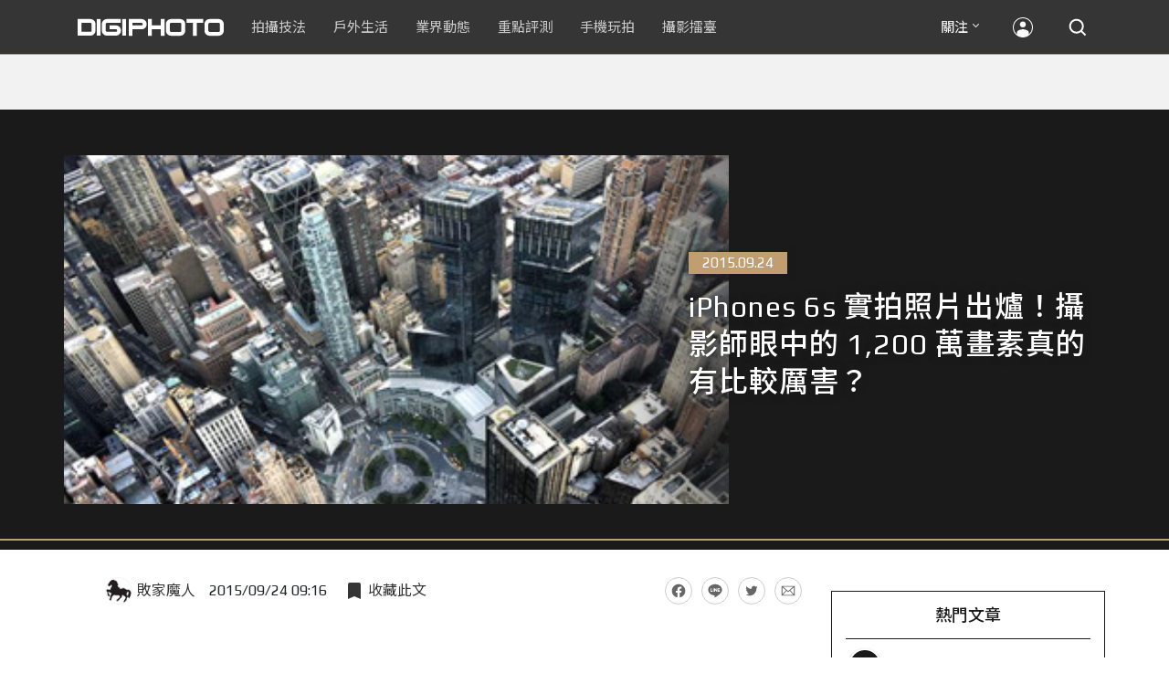

--- FILE ---
content_type: text/html; charset=UTF-8
request_url: https://t.ssp.hinet.net/
body_size: 61
content:
3141b23f-7e14-4c3e-802b-3cd1848858a0!

--- FILE ---
content_type: text/html; charset=utf-8
request_url: https://www.google.com/recaptcha/api2/aframe
body_size: 270
content:
<!DOCTYPE HTML><html><head><meta http-equiv="content-type" content="text/html; charset=UTF-8"></head><body><script nonce="ArQU775_gXlCj-mMA1OJYg">/** Anti-fraud and anti-abuse applications only. See google.com/recaptcha */ try{var clients={'sodar':'https://pagead2.googlesyndication.com/pagead/sodar?'};window.addEventListener("message",function(a){try{if(a.source===window.parent){var b=JSON.parse(a.data);var c=clients[b['id']];if(c){var d=document.createElement('img');d.src=c+b['params']+'&rc='+(localStorage.getItem("rc::a")?sessionStorage.getItem("rc::b"):"");window.document.body.appendChild(d);sessionStorage.setItem("rc::e",parseInt(sessionStorage.getItem("rc::e")||0)+1);localStorage.setItem("rc::h",'1763667993231');}}}catch(b){}});window.parent.postMessage("_grecaptcha_ready", "*");}catch(b){}</script></body></html>

--- FILE ---
content_type: application/javascript; charset=utf-8
request_url: https://fundingchoicesmessages.google.com/f/AGSKWxVp3crrA4H1915bK1CVaIiawyF5jSrkYixGDaXflOfi4oBVCw9jj16ElM6V_9wKONH9HhgpnMMKraV7Zddix2OMyc6cPhLb6zAI2WXVjgkAOtdRHynI3F-73nUdjsS8h2ckYsvos_pUV4g_46JOJaJHGmIxCZLfKmmbmLs9FIKun6o5Q5l1nd-LbA8g/_/ads/aff-/adcash-_ad_harness./adtadd1./google-ad-
body_size: -1293
content:
window['ffc62ad2-1ab9-47b6-9c7f-63d781358f0d'] = true;

--- FILE ---
content_type: application/javascript;charset=UTF-8
request_url: https://tw.popin.cc/popin_discovery/recommend?mode=new&rid=300979&url=https%3A%2F%2Fdigiphoto.techbang.com%2Fposts%2F8131&&device=pc&media=digiphoto.techbang.com&extra=mac&agency=nissin_tw&topn=50&ad=10&r_category=all&country=tw&redirect=false&uid=1689a1ffd75e1287b131763667988321&info=eyJ1c2VyX3RkX29zIjoiTWFjIiwidXNlcl90ZF9vc192ZXJzaW9uIjoiMTAuMTUuNyIsInVzZXJfdGRfYnJvd3NlciI6IkNocm9tZSIsInVzZXJfdGRfYnJvd3Nlcl92ZXJzaW9uIjoiMTMxLjAuMCIsInVzZXJfdGRfc2NyZWVuIjoiMTI4MHg3MjAiLCJ1c2VyX3RkX3ZpZXdwb3J0IjoiMTI4MHg3MjAiLCJ1c2VyX3RkX3VzZXJfYWdlbnQiOiJNb3ppbGxhLzUuMCAoTWFjaW50b3NoOyBJbnRlbCBNYWMgT1MgWCAxMF8xNV83KSBBcHBsZVdlYktpdC81MzcuMzYgKEtIVE1MLCBsaWtlIEdlY2tvKSBDaHJvbWUvMTMxLjAuMC4wIFNhZmFyaS81MzcuMzY7IENsYXVkZUJvdC8xLjA7ICtjbGF1ZGVib3RAYW50aHJvcGljLmNvbSkiLCJ1c2VyX3RkX3JlZmVycmVyIjoiIiwidXNlcl90ZF9wYXRoIjoiL3Bvc3RzLzgxMzEiLCJ1c2VyX3RkX2NoYXJzZXQiOiJ1dGYtOCIsInVzZXJfdGRfbGFuZ3VhZ2UiOiJlbi11c0Bwb3NpeCIsInVzZXJfdGRfY29sb3IiOiIyNC1iaXQiLCJ1c2VyX3RkX3RpdGxlIjoiaVBob25lcyUyMDZzJTIwJUU1JUFGJUE2JUU2JThCJThEJUU3JTg1JUE3JUU3JTg5JTg3JUU1JTg3JUJBJUU3JTg4JTkwJUVGJUJDJTgxJUU2JTk0JTlEJUU1JUJEJUIxJUU1JUI4JUFCJUU3JTlDJUJDJUU0JUI4JUFEJUU3JTlBJTg0JTIwMSUyQzIwMCUyMCVFOCU5MCVBQyVFNyU5NSVBQiVFNyVCNCVBMCVFNyU5QyU5RiVFNyU5QSU4NCVFNiU5QyU4OSVFNiVBRiU5NCVFOCVCQyU4MyVFNSU4RSVCMiVFNSVBRSVCMyVFRiVCQyU5RiUyMCU3QyUyMERJR0lQSE9UTyIsInVzZXJfdGRfdXJsIjoiaHR0cHM6Ly9kaWdpcGhvdG8udGVjaGJhbmcuY29tL3Bvc3RzLzgxMzEiLCJ1c2VyX3RkX3BsYXRmb3JtIjoiTGludXggeDg2XzY0IiwidXNlcl90ZF9ob3N0IjoiZGlnaXBob3RvLnRlY2hiYW5nLmNvbSIsInVzZXJfZGV2aWNlIjoicGMiLCJ1c2VyX3RpbWUiOjE3NjM2Njc5ODgzMjIsImZydWl0X2JveF9wb3NpdGlvbiI6IiIsImZydWl0X3N0eWxlIjoiIn0=&alg=ltr&uis=%7B%22ss_fl_pp%22%3Anull%2C%22ss_yh_tag%22%3Anull%2C%22ss_pub_pp%22%3Anull%2C%22ss_im_pp%22%3Anull%2C%22ss_im_id%22%3Anull%2C%22ss_gn_pp%22%3Anull%7D&callback=_p6_a06798650a8c
body_size: 41086
content:
_p6_a06798650a8c({"author_name":null,"image":"500daeab8fcecb40206436e45a63994d.jpg","common_category":["digital"],"image_url":"https://cdn1-digiphoto-techbang.pixfs.net/system/cover_images/8131/headline/01.jpg?1443057323","title":"iPhones 6s 實拍照片出爐！攝影師眼中的 1,200 萬畫素真的有比較厲害？ | DIGIPHOTO-用鏡頭享受生命","category":"","keyword":[],"url":"https://digiphoto.techbang.com/posts/8131","pubdate":"000000000000000000","related":[],"hot":[{"url":"https://digiphoto.techbang.com/posts/13475-sony-a7-v-specs-leaked-33mp-sensor","title":"SONY A7 V 重磅規格流出！傳搭載全新 33MP 感光元件，連接埠設計大翻新","image":"43f2401f6dfa039ac4d04c555f41fa1b.jpg","pubdate":"202511180000000000","category":"業界動態","safe_text":true,"common_category":["digital","business"],"image_url":"https://cdn1-digiphoto.techbang.com/system/revision_images/13475/large/A7_V-1.jpg?1763428578","task":"techbang_digiphoto_task","score":52},{"url":"https://digiphoto.techbang.com/posts/13466-godox-it32-modular-flash-x5-trigger","title":"神牛發表 Godox iT32 模組化閃光燈：X5 觸發器實現一燈通吃多品牌 TTL 系統","image":"485ee2eb2f90231b19809dca976ce709.jpg","pubdate":"202511110000000000","category":"業界動態","safe_text":true,"common_category":["digital","business"],"image_url":"https://cdn1-digiphoto.techbang.com/system/revision_images/13466/large/Godox-0.jpg?1762835792","task":"techbang_digiphoto_task","score":48},{"url":"https://digiphoto.techbang.com/posts/13480-dji-osmo-action-6-variable-aperture","title":"DJI Osmo Action 6 重磅登場：開啟可變光圈動作攝影時代","image":"8ac721c5ecd6fde5f500398ba42b088b.jpg","pubdate":"202511200000000000","category":"業界動態","safe_text":true,"common_category":["digital","business"],"image_url":"https://cdn0-digiphoto.techbang.com/system/revision_images/13480/large/DJI_Osmo_Action_6-0.jpg?1763604861","task":"techbang_digiphoto_task","score":38},{"url":"https://digiphoto.techbang.com/posts/13474-voigtlander-apo-lanthar-28mm-f2-e-z-mount","title":"福倫達發表最強廣角鏡頭 APO-LANTHAR 28mm F2 Aspherical 之 E 和 Z 卡口版本","image":"205f0eb0e7e76999548ed2c397c9d10d.jpg","pubdate":"202511170000000000","category":"業界動態","safe_text":true,"common_category":["digital","carbike"],"image_url":"https://cdn1-digiphoto.techbang.com/system/revision_images/13474/large/1.jpg?1763297420","task":"techbang_digiphoto_task","score":34},{"url":"https://digiphoto.techbang.com/posts/13479-leica-q3-monochrom-rumored-for-november-launch","title":"傳聞 Leica Q3 Monochrom 即將在 11 月 20 日發表？配件有望同步亮相","image":"b047be59407cf86c5f8d3107782f51c8.jpg","pubdate":"202511190000000000","category":"業界動態","safe_text":true,"common_category":["digital","business"],"image_url":"https://cdn2-digiphoto.techbang.com/system/revision_images/13479/large/Leica_Q2_Monochrom-0.jpg?1763521464","task":"techbang_digiphoto_task","score":28},{"url":"https://digiphoto.techbang.com/posts/13472-sony-alpha-camera-rain-cover-launched","title":"嚴苛天候下的拍攝守護！Sony Alpha 系列全新雨衣防護配件登場","image":"1b0e5ac6bac22581b57733ae647f1ce0.jpg","pubdate":"202511140000000000","category":"業界動態","safe_text":true,"common_category":["digital","business"],"image_url":"https://cdn1-digiphoto.techbang.com/system/revision_images/13472/large/Sony-1.jpg?1763087506","task":"techbang_digiphoto_task","score":21},{"url":"https://digiphoto.techbang.com/posts/12950-2025-six-types-of-body-worn-camera-purchase-guide-easy-to-take-photos-quality-is-paramount","title":"2025六大類型隨身相機選購指南！輕鬆拍照畫質至上","image":"07cfb9306ceeadfab40c0902ff8779b0.jpg","pubdate":"202412240000000000","category":"拍攝技法","safe_text":true,"common_category":["digital","business"],"image_url":"https://cdn1-digiphoto.techbang.com/system/revision_images/12950/large/Camera-01.jpg?1735009997","task":"techbang_digiphoto_task","score":15},{"url":"https://digiphoto.techbang.com/posts/13478-fujifilm-new-camera-time-dial-classic-colors","title":"最新傳聞：Fujifilm 新機將搭載「時光轉盤」？一鍵重現攝影黃金年代經典色調","image":"1a2d03df076e87c95c0bf31c12860883.jpg","pubdate":"202511190000000000","category":"業界動態","safe_text":true,"common_category":["fashion","lifestyle"],"image_url":"https://cdn1-digiphoto.techbang.com/system/revision_images/13478/large/Fujifilm-0.jpg?1763520529","task":"techbang_digiphoto_task","score":15},{"url":"https://digiphoto.techbang.com/posts/13469-sony-a7-v-rumors-specs-release-date","title":"Sony A7 V 傳聞總匯：確定 12 月初發表，外觀與 A7R V 相似，規格性能大躍進","image":"40b0535b330cb4187c437041464cdb8b.jpg","pubdate":"202511130000000000","category":"業界動態","safe_text":true,"common_category":["digital","business"],"image_url":"https://cdn2-digiphoto.techbang.com/system/revision_images/13469/large/Sony-A7V-0.jpg?1762999148","task":"techbang_digiphoto_task","score":13},{"url":"https://digiphoto.techbang.com/posts/3682","title":"Nikon D600 的 人像 攝影指南 | DIGIPHOTO-用鏡頭享受生命","image":"b1baa19b0cc21b195033077c3f612657.jpg","pubdate":"000000000000000000","category":"","safe_text":true,"common_category":["digital"],"image_url":"https://digiphoto.techbang.com/cover_images/headline/missing.png","score":13},{"url":"https://digiphoto.techbang.com/posts/13467-canon-rf-45mm-f12-stm-supply-shortage","title":"需求超乎預期！Canon 證實人氣新鏡 RF 45mm F1.2 STM 恐有供貨短缺危機","image":"32e05f23bf0151e4392e46e5be2e159c.jpg","pubdate":"202511120000000000","category":"業界動態","safe_text":false,"common_category":["digital","lifestyle"],"image_url":"https://cdn0-digiphoto.techbang.com/system/revision_images/13467/large/RF45mmF1.2-0.jpg?1762908598","task":"techbang_digiphoto_task","score":10},{"url":"https://digiphoto.techbang.com/posts/1110","title":"相機背帶綁法 教學 | DIGIPHOTO-用鏡頭享受生命","image":"b1baa19b0cc21b195033077c3f612657.jpg","pubdate":"000000000000000000","category":"","safe_text":true,"common_category":["business"],"image_url":"https://digiphoto.techbang.com/cover_images/headline/missing.png","score":9},{"url":"https://digiphoto.techbang.com/posts/13431-fuji-x-t30-iii-xc-13-33mm-announced","title":"輕巧經典再升級：富士正式發表 X-T30 III 和 XC 13-33mm F3.5-6.3 OIS","image":"4bc814d26df8455f524ed3539032c762.jpg","pubdate":"202510230000000000","category":"業界動態","safe_text":true,"common_category":["digital","business"],"image_url":"https://cdn1-digiphoto.techbang.com/system/revision_images/13431/large/X-T30_III-0.jpg?1761202146","task":"techbang_digiphoto_task","score":8},{"url":"https://digiphoto.techbang.com/posts/13481-canon-inkjet-printer-10th-anniversary","title":"Canon 連續供墨印表機十週年有成：影像列印再進化，加碼回饋抽 PowerShot V10","image":"0f8f6081609d9c8dd652dd77f5a684a6.jpg","pubdate":"202511200000000000","category":"業界動態","safe_text":true,"common_category":["business","digital"],"image_url":"https://cdn0-digiphoto.techbang.com/system/revision_images/13481/large/Canon-0.jpg?1763614369","task":"techbang_digiphoto_task","score":8},{"url":"https://digiphoto.techbang.com/posts/12556-9-tempting-food-shooting-techniques-revealed","title":"用攝影出好菜！9個誘人的美食拍攝技巧大公開","image":"0f4624647e7417cef6c1d227f8f8856a.jpg","pubdate":"202403260000000000","category":"拍攝技法","safe_text":true,"common_category":["business","lifestyle"],"image_url":"https://cdn2-digiphoto.techbang.com/system/revision_images/12556/large/Food-00.jpg?1711337877","task":"techbang_digiphoto_task","score":7},{"url":"https://digiphoto.techbang.com/posts/13050-sigma-16-300mm-f35-67-dc-os-24-450mm","title":"SIGMA 發表 16-300mm F3.5-6.7 DC OS！首款等效 24-450mm 的高倍率變焦旅遊鏡頭","image":"c59caa1c69ff1a2cea04736a7a5acd66.jpg","pubdate":"202502240000000000","category":"業界動態","safe_text":true,"common_category":["digital","lifestyle"],"image_url":"https://cdn1-digiphoto.techbang.com/system/revision_images/13050/large/16-300mm_F3.5-6.7_DC_OS-0.jpg?1740379846","task":"techbang_digiphoto_task","score":7},{"url":"https://digiphoto.techbang.com/posts/1143-leica","title":"你熟悉 徠卡 Leica 的歷史嗎？ | DIGIPHOTO-用鏡頭享受生命","image":"b1baa19b0cc21b195033077c3f612657.jpg","pubdate":"000000000000000000","category":"","safe_text":true,"common_category":["business"],"image_url":"https://digiphoto.techbang.com/cover_images/headline/missing.png","score":6},{"url":"https://digiphoto.techbang.com/posts/13477-sony-a7-v-specs-leaked-30fps-burst","title":"Sony A7 V 規格再次爆料！搭載全新部份堆疊式感光元件，電子快門連拍上看 30fps","image":"e3d3263566745f60c1e50fa90898ec0a.jpg","pubdate":"202511190000000000","category":"業界動態","safe_text":true,"common_category":["digital","business"],"image_url":"https://cdn2-digiphoto.techbang.com/system/revision_images/13477/large/A7_V-1.jpg?1763516847","task":"techbang_digiphoto_task","score":6},{"url":"https://digiphoto.techbang.com/posts/13456-nikon-z-70-200mm-f2-8-vr-s-ii-rumored","title":"傳聞 Nikon 即將推出 Z 70-200mm F2.8 VR S II？大三元鏡頭將迎來世代交替？","image":"91c958363b315e6598b8852b354ffb85.jpg","pubdate":"202511060000000000","category":"業界動態","safe_text":true,"common_category":["digital","business"],"image_url":"https://cdn1-digiphoto.techbang.com/system/revision_images/13456/large/Z_70-200mm_F2.8-0.jpg?1762391708","task":"techbang_digiphoto_task","score":6},{"url":"https://digiphoto.techbang.com/posts/556-novice-compulsory-credits-p-a","title":"攝影新手 基礎班： P、A、S、M 拍攝模式 先搞懂","image":"","pubdate":"201101310000000000","category":"拍攝技法","safe_text":true,"common_category":["business","digital"],"image_url":null,"task":"techbang_digiphoto_task","score":6},{"url":"https://digiphoto.techbang.com/posts/13403-canon-eos-r6-mark-iii-november-launch","title":"Canon 預告新一代系統：EOS R6 Mark III 與四支鏡頭有望於 11 月登場","image":"dfc5ef45805c96e4f841a7c057bbac7b.jpg","pubdate":"202510070000000000","category":"業界動態","safe_text":true,"common_category":["digital","business"],"image_url":"https://cdn0-digiphoto.techbang.com/system/revision_images/13403/large/EOS_R6_Mark_III-0.jpg?1759804369","task":"techbang_digiphoto_task","score":5},{"url":"https://digiphoto.techbang.com/posts/13370-laowa-180mm-f4-5-macro-lens","title":"Laowa 發表 180mm F4.5 1.5X Ultra Macro APO 微距鏡頭！輕量化長焦微距新選擇","image":"e709e43f33a5c65b9043ff989afb855c.jpg","pubdate":"202509180000000000","category":"業界動態","safe_text":true,"common_category":["digital","lifestyle"],"image_url":"https://cdn0-digiphoto.techbang.com/system/revision_images/13370/large/Laowa_180mm-0.jpg?1758164153","task":"techbang_digiphoto_task","score":4},{"url":"https://digiphoto.techbang.com/posts/13436-sony-e-mount-new-lenses","title":"Sony E 接環將迎來三款重量級新鏡：F2.0 超廣角變焦鏡、雙版本 100-400mm 齊發？","image":"e9b43d262d307ee0234b39b94cde19d2.jpg","pubdate":"202510280000000000","category":"業界動態","safe_text":true,"common_category":["digital","lifestyle"],"image_url":"https://cdn0-digiphoto.techbang.com/system/revision_images/13436/large/GMaster.jpg?1761614241","task":"techbang_digiphoto_task","score":4},{"url":"https://digiphoto.techbang.com/posts/13447-canon-eos-r7-mark-ii-rumored-stacked-sensor","title":"傳聞 Canon EOS R7 Mark II 有望搭載堆疊式感光元件，整體設計將大幅革新？","image":"55ad2c729ad6988799c42dc706415df9.jpg","pubdate":"202511030000000000","category":"業界動態","safe_text":true,"common_category":["digital","business"],"image_url":"https://cdn0-digiphoto.techbang.com/system/revision_images/13447/large/EOS_R7_Mark_II-0.jpg?1762133753","task":"techbang_digiphoto_task","score":4},{"url":"https://digiphoto.techbang.com/posts/10084-leica-fotos-20-fast-direct-anywhere","title":"【快訊】Leica FOTOS 2.0 快速、直接、隨時隨地 | DIGIPHOTO-用鏡頭享受生命","image":"11db0e82d43009503c2ac45d35f57d31.jpg","pubdate":"201911220000000000","category":"","safe_text":true,"common_category":["digital","business"],"image_url":"https://cdn1-digiphoto.techbang.com/system/cover_images/10084/headline/Leica680x383.jpg?1574419728","task":"techbang_digiphoto_task","score":4},{"url":"https://digiphoto.techbang.com/posts/13293-canon-eos-r7-mark-ii-rumors-are-coming-to-light-aps-c-format-flagship-camera-coming-in-september","title":"Canon EOS R7 Mark II 傳聞漸明：APS-C 片幅旗艦相機即將在 9 月登場？","image":"a3bf48fb2c12a034d534db6d435131a8.jpg","pubdate":"202508050000000000","category":"業界動態","safe_text":true,"common_category":["digital","business"],"image_url":"https://cdn1-digiphoto.techbang.com/system/revision_images/13293/large/EOS_R7_Mark_II-0.jpg?1754359488","task":"techbang_digiphoto_task","score":4},{"url":"https://digiphoto.techbang.com/posts/11397-canon-rf-16mm-f28-stm-simple-test-first-experience","title":"日常＆旅拍最佳利器 －Canon RF 16mm F2.8 STM 簡單試用初體驗","image":"f9c34d0052854dab91e052eb50a65f9b.jpg","pubdate":"202201260000000000","category":"業界動態","safe_text":true,"common_category":["digital","business"],"image_url":"https://cdn0-digiphoto.techbang.com/system/revision_images/11397/large/01.jpg?1643075930","task":"techbang_digiphoto_task","topic":["digital","electronics"],"score":4},{"url":"https://digiphoto.techbang.com/posts/12969-fujifilm-x-m5","title":"不容小覷的輕巧入門機！FUJIFILM X-M5 快速評測","image":"0929836f275f4b4506a59fc59bd1da84.jpg","pubdate":"202501080000000000","category":"拍攝技法","safe_text":false,"common_category":["digital","business"],"image_url":"https://cdn1-digiphoto.techbang.com/system/revision_images/12969/large/X-M5-00.jpg?1736156124","task":"techbang_digiphoto_task","score":4},{"url":"https://digiphoto.techbang.com/posts/12469-2024-camera-new-product-shopping-guide","title":"2024無反相機新品選購指南！祝大家都能買得開心，拍得歡心","image":"ab07f26511ade2a88e104d413a4c6329.jpg","pubdate":"202401250000000000","category":"拍攝技法","safe_text":false,"common_category":["digital","business"],"image_url":"https://cdn0-digiphoto.techbang.com/system/revision_images/12469/large/2024Camera-1.jpg?1706150409","task":"techbang_digiphoto_task","score":4},{"url":"https://digiphoto.techbang.com/posts/11801-kenko-toy-camera-pieni-ii-toy-camera-on-sale-at-a-suggested-price","title":"Kenko Toy Camera Pieni Ⅱ 玩具相機發售，建議售價 NT$ 1,080起","image":"62270ed8a9e08de02cbe821e2c8ba215.jpg","pubdate":"202210070000000000","category":"業界動態","safe_text":true,"common_category":["digital","business"],"image_url":"https://cdn2-digiphoto.techbang.com/system/revision_images/11801/large/01.jpg?1665024921","task":"techbang_digiphoto_task","topic":["digital","game"],"score":4},{"url":"https://digiphoto.techbang.com/posts/12532-sony-a7s-ivfx50fe-24-105mm-f4-g-oss-ii","title":"關於Sony A7S IV、FX50、FE 24-105mm F4 G OSS II的一些傳聞","image":"60fd3f8b585ce86dcf7e6dd5d019ecd5.jpg","pubdate":"202403120000000000","category":"業界動態","safe_text":true,"common_category":["digital","lifestyle"],"image_url":"https://cdn2-digiphoto.techbang.com/system/revision_images/12532/large/Sony_Alpha-1.jpg?1710207437","task":"techbang_digiphoto_task","score":3},{"url":"https://digiphoto.techbang.com/posts/6739-nikon-d810-on-sale-in-taiwan-the-pursuit-of-excellence-and-meticulous-quality-and-high-latitude","title":"Nikon D810 革新發售，完美追求 細緻畫質 與 高寬容度 影像 | DIGIPHOTO-用鏡頭享受生命","image":"903502292eed4ae6e458e7df2569f7c3.jpg","pubdate":"000000000000000000","category":"","safe_text":true,"common_category":["digital"],"image_url":"https://cdn2-digiphoto-techbang.pixfs.net/system/cover_images/6739/headline/DSC_6636_2.jpg?1405940240","score":3},{"url":"https://digiphoto.techbang.com/posts/13471-insta360-leica-ace-pro-2-new-bundles","title":"Insta360 與 Leica 攜手：推出四大全新攝影套組，為 Ace Pro 2 打造創作新格局","image":"68954bb94485db39a14f72e55ef0d65b.jpg","pubdate":"202511140000000000","category":"業界動態","safe_text":true,"common_category":["business","digital"],"image_url":"https://cdn0-digiphoto.techbang.com/system/revision_images/13471/large/Insta360_AcePro2-0.jpg?1763086292","task":"techbang_digiphoto_task","score":3},{"url":"https://digiphoto.techbang.com/posts/13209-all-round-vlogging-canon-powershot-v1-is-played","title":"全方位 Vlog 隨身利器！Canon PowerShot V1 動手玩","image":"e9f61129ceb551a12f5a1abe9d96fe46.jpg","pubdate":"202506110000000000","category":"拍攝技法","safe_text":true,"common_category":["digital","business"],"image_url":"https://cdn0-digiphoto.techbang.com/system/revision_images/13209/large/C-00.jpg?1749548553","task":"techbang_digiphoto_task","score":3},{"url":"https://digiphoto.techbang.com/posts/10191-what-kind-of-photos-do-you-want-to-use-for-medium-telephoto-lenses","title":"拍什麼樣的照片要用到中長焦鏡頭？ | DIGIPHOTO-用鏡頭享受生命","image":"6d7ee92d03905ec294607f744cc16f0d.jpg","pubdate":"202004010000000000","category":"","safe_text":true,"common_category":["lifestyle","fashion"],"image_url":"https://cdn1-digiphoto.techbang.com/system/cover_images/10191/headline/002.jpg?1584588299","task":"techbang_digiphoto_task","score":3},{"url":"https://digiphoto.techbang.com/posts/13427-tamron-25-200mm-f2-8-5-6-di-iii-vxd-g2-price","title":"Tamron 正式發表 25-200mm F2.8-5.6 Di III VXD G2！建議售價 NT$27,500","image":"2d6ab46c062e111b542746abcacc3ceb.jpg","pubdate":"202510220000000000","category":"業界動態","safe_text":true,"common_category":["digital","business"],"image_url":"https://cdn2-digiphoto.techbang.com/system/revision_images/13427/large/Tamron_A071-0.jpg?1761097723","task":"techbang_digiphoto_task","score":3},{"url":"https://digiphoto.techbang.com/posts/11447-shooting-moving-objects-sometimes-slowing-down-the-shutter-speed-is-better","title":"拍攝移動物體，有時放慢些快門速度效果更好喔！","image":"3babab054222f4ce342ccc412a3747b5.jpg","pubdate":"202202160000000000","category":"拍攝技法","safe_text":true,"common_category":["digital","business"],"image_url":"https://cdn2-digiphoto.techbang.com/system/revision_images/11447/large/06.jpg?1644917518","task":"techbang_digiphoto_task","topic":["animalpet","lifestyle"],"score":3},{"url":"https://digiphoto.techbang.com/posts/10927-taipei-101-must-shoot-private-room-photo-point-full-record-2021-06-07-update","title":"台北101必拍私房攝點全記錄（2021/06/11更新）","image":"5a6639e3dd79967d6507b10262df600b.jpg","pubdate":"202106110000000000","category":"拍攝技法","safe_text":true,"common_category":["business","lifestyle"],"image_url":"https://cdn1-digiphoto.techbang.com/system/revision_images/10927/large/01.jpg?1623032957","task":"techbang_digiphoto_task","topic":["trip","hotel"],"score":3},{"url":"https://digiphoto.techbang.com/posts/12704-panasoniclumix-dc-fz85devf","title":"Panasonic無預警發表LUMIX DC-FZ85D！光學不變，主要改善EVF和螢幕解析度","image":"434f381fb8a117f38ff381f7280766f4.jpg","pubdate":"202407020000000000","category":"業界動態","safe_text":true,"common_category":["digital","business"],"image_url":"https://cdn2-digiphoto.techbang.com/system/revision_images/12704/large/DC-FZ85D-0.jpg?1719907456","task":"techbang_digiphoto_task","score":2},{"url":"https://digiphoto.techbang.com/posts/12248-suspected-fujifilm-gfx100-ii-real-machine-photo-out-at-the-same-time-there-may-be-new-film-simulations","title":"疑似FUJIFILM GFX100 II實機照流出！同時可能會有新的軟片模擬推出","image":"7ba46932951044e6e374a5861d4d1022.jpg","pubdate":"202309050000000000","category":"業界動態","safe_text":true,"common_category":["digital","lifestyle"],"image_url":"https://cdn1-digiphoto.techbang.com/system/revision_images/12248/large/GFX100II-1.jpg?1693878952","task":"techbang_digiphoto_task","score":2},{"url":"https://digiphoto.techbang.com/posts/10047-11-sneaky-tips","title":"11條「偷拍」小技巧 | DIGIPHOTO-用鏡頭享受生命","image":"d7cfed9958e1acc6228fd26cccc2b1c6.jpg","pubdate":"201909270000000000","category":"","safe_text":false,"common_category":["lifestyle","fashion"],"image_url":"https://cdn0-digiphoto.techbang.com/system/cover_images/10047/headline/02.jpg?1569472474","task":"techbang_digiphoto_task","score":2},{"url":"https://digiphoto.techbang.com/posts/10096-sony-rx100-vii-edo-a-great-helper-for-work-and-video-creation","title":"Sony RX100 VII╳艾德Edo：工作及影像創作的好幫手 | DIGIPHOTO-用鏡頭享受生命","image":"20496575b8d723870c5657e541e3981c.jpg","pubdate":"201911250000000000","category":"","safe_text":false,"common_category":["digital","business"],"image_url":"https://cdn2-digiphoto.techbang.com/system/cover_images/10096/headline/1-69-2.jpg?1574751696","task":"techbang_digiphoto_task","score":2},{"url":"https://digiphoto.techbang.com/posts/13054-sigma-announces-updates-to-nine-l-mount-i-series-lenses-a-new-silver-version-has-been-added-to-match-the-sigma-bf","title":"SIGMA 宣布更新九款 L 卡口的 I 系列鏡頭！新增銀色款以與 SIGMA BF 做搭配","image":"900d0a6477b8e009ffeebfebfb7f859e.jpg","pubdate":"202502250000000000","category":"業界動態","safe_text":true,"common_category":["digital","fashion"],"image_url":"https://cdn1-digiphoto.techbang.com/system/revision_images/13054/large/SIGMA_I-0.jpg?1740448564","task":"techbang_digiphoto_task","score":2},{"url":"https://digiphoto.techbang.com/posts/11523-mobile-phone-photography-classroommobile-phone-photo-is-it-better-to-use-a-straight-frame-or-a-banner","title":"【手機攝影教室】手機拍照，用直幅還是橫幅構圖比較好？","image":"47c9a933b7562fa8eda3d81cfea28711.jpg","pubdate":"202204010000000000","category":"手機玩拍","safe_text":true,"common_category":["business","lifestyle"],"image_url":"https://cdn2-digiphoto.techbang.com/system/revision_images/11523/large/01.jpg?1648624810","task":"techbang_digiphoto_task","topic":["phonepad","digital","electronics"],"score":2},{"url":"https://digiphoto.techbang.com/posts/12218-old-frog-is-about-to-launch-the-full-frame-exclusive-ultra-wide-angle-cookie-mirror-laowa-ffii-f5-cookie","title":"老蛙即將推出全片幅專用超廣角餅乾鏡LAOWA FFII F5 Cookie！","image":"08c08df9435d47a715abe4f5042fa58b.jpg","pubdate":"202308170000000000","category":"業界動態","safe_text":true,"common_category":["digital","fashion"],"image_url":"https://cdn2-digiphoto.techbang.com/system/revision_images/12218/large/LAOWA-FFII-15mm-F5-755.jpg?1692237355","task":"techbang_digiphoto_task","score":2},{"url":"https://digiphoto.techbang.com/posts/12640-panasoniclumix-s-26mm-f8","title":"Panasonic正式發表LUMIX S 26mm F8輕薄餅乾鏡！廣角、手動對焦、固定光圈","image":"50acb474758a476efcf54e477b2cbb39.jpg","pubdate":"202405230000000000","category":"業界動態","safe_text":true,"common_category":["digital","business"],"image_url":"https://cdn0-digiphoto.techbang.com/system/revision_images/12640/large/LUMIX_S26_F8-0.jpg?1716439998","task":"techbang_digiphoto_task","score":2},{"url":"https://digiphoto.techbang.com/posts/13465-2026-sony-world-photography-awards-open","title":"2026 索尼世界攝影大獎開跑！四大組別免費徵件，角逐高額獎金與全球展出機會","image":"6e45f3a6ffa1230e59c76c2751e0ad84.jpg","pubdate":"202511110000000000","category":"業界動態","safe_text":true,"common_category":["business","digital"],"image_url":"https://cdn1-digiphoto.techbang.com/system/revision_images/13465/large/SWPA_2026-0.jpg?1762760164","task":"techbang_digiphoto_task","score":2},{"url":"https://digiphoto.techbang.com/posts/10087-how-often-do-you-upgrade-your-camera","title":"你會多久升級一次相機？ | DIGIPHOTO-用鏡頭享受生命","image":"86e62acbb7318202de4a8e9f81deaf84.jpg","pubdate":"201912040000000000","category":"","safe_text":true,"common_category":["business","lifestyle"],"image_url":"https://cdn1-digiphoto.techbang.com/system/cover_images/10087/headline/02.jpg?1574421376","task":"techbang_digiphoto_task","score":2},{"url":"https://digiphoto.techbang.com/posts/12481-synology-inc-launches-synology-beestation-a-new-member-of-the-bee-series-to-build-your-own-private-cloud","title":"群暉科技推出Bee系列新成員Synology BeeStation，輕鬆打造個人專屬私有雲！","image":"7dc11e104ca8e1c4d7d1930858c7776d.jpg","pubdate":"202402010000000000","category":"業界動態","safe_text":true,"common_category":["digital","business"],"image_url":"https://cdn0-digiphoto.techbang.com/system/revision_images/12481/large/BeeStation_01.jpg?1706755918","task":"techbang_digiphoto_task","score":2},{"url":"https://digiphoto.techbang.com/posts/12596-godox-lux-master","title":"神牛發表具備無線觸發和觸控螢幕的全新復古閃光燈GODOX Lux Master！","image":"6c1dc6e55bb74ba393b63b5621e813f6.jpg","pubdate":"202404230000000000","category":"業界動態","safe_text":true,"common_category":["digital","carbike"],"image_url":"https://cdn1-digiphoto.techbang.com/system/revision_images/12596/large/Godox_Lux_Master-0.jpg?1713835846","task":"techbang_digiphoto_task","score":2}],"share":0,"pop":[],"ad":[{"_id":"66988ede324ed162a18b4567","dsp":"boardciel","title":"上班族如何從零開始學語言？這樣打造紮實基礎！開口溝通０障礙","image":"https://crs.rixbeedesk.com/95d1b3/42c05e91b805ab1482c989b32ae55ae4.jpeg","origin_url":"https://ap-b.trk.rixbeedesk.com/rix/track?event=3&info=[base64]&pb=[base64]","url":"https://a.popin.cc/popin_redirect/redirect?lp=https%3A%2F%2Fap-b.trk.rixbeedesk.com%2Frix%2Ftrack%3Fevent%3D3%26info%[base64]%26pb%[base64]&data=[base64]&token=5a1a5bc16d4f89b2bec9&t=1763667989759&uid=1689a1ffd75e1287b131763667988321&crypto=bvRj3KG1LJCizE12i0fhFXc-oyiyNjhXA6QhBzKKa1s=","imp":"https://a.popin.cc/popin_redirect/redirect?lp=&data=[base64]&token=5a1a5bc16d4f89b2bec9&t=1763667989759&uid=1689a1ffd75e1287b131763667988321&type=imp","media":"東吳大學推廣部","campaign":"66988e2f324ed153b18b4567","nid":"66988ede324ed162a18b4567","imptrackers":["https://ap-b.trk.rixbeedesk.com/rix/track?event=1&info=[base64]","https://ap-b.trk.rixbeedesk.com/rix/track?event=2&info=[base64]","https://apse.trk.rixengine.com/win?tid=47f26ae97353443f8329fd6744916d1d&info=[base64]&price=0.0491","https://apse.trk.rixengine.com/imp?tid=47f26ae97353443f8329fd6744916d1d&info=[base64]&price=0.0491","https://boardciel.apse.svr.rixengine.com/tracker/cap?info=[base64]"],"clicktrackers":["https://apse.trk.rixengine.com/clk?tid=47f26ae97353443f8329fd6744916d1d&info=[base64]&price=0.0491"],"score":0.0015023310284460456,"score2":0.0015023310284460456,"privacy":"","image_fit":true},{"_id":"493206621","title":"想找人說話嗎？這裡免費陪你聊！美女直播即時觀看","image":"https://imageaws.popin.cc/ML/0f683c0b3570dfcb5eb149bfe74785b6.png","origin_url":"","url":"https://trace.popin.cc/ju/ic?tn=6e22bb022cd37340eb88f5c2f2512e40&trackingid=f0ef1ca410c7084d2c8184a5c4b70339&acid=33665&data=[base64]&uid=1689a1ffd75e1287b131763667988321&mguid=&gprice=m8fBsAVpx2GUoI7KRdR5TAc5CBUBKBoKyOtQ9gfWr7A&pb=d","imp":"","media":"Live173","campaign":"4146602","nid":"493206621","imptrackers":["https://trace.popin.cc/ju/ic?tn=6e22bb022cd37340eb88f5c2f2512e40&trackingid=f0ef1ca410c7084d2c8184a5c4b70339&acid=33665&data=[base64]&uid=1689a1ffd75e1287b131763667988321&mguid="],"clicktrackers":["https://a.popin.cc/popin_redirect/redirect?lp=&data=[base64]&token=f0ef1ca410c7084d2c8184a5c4b70339&t=1763667989760&uid=1689a1ffd75e1287b131763667988321&nc=1&crypto=bvRj3KG1LJCizE12i0fhFXc-oyiyNjhXA6QhBzKKa1s="],"score":3.038319167509009E-4,"score2":3.10701E-4,"privacy":"","trackingid":"f0ef1ca410c7084d2c8184a5c4b70339","c2":1.7261716129723936E-4,"c3":0.0,"image_fit":true,"image_background":0,"c":3.0,"userid":"林軒羽"},{"_id":"493206603","title":"今晚不再一個人【live173】真人美女互動陪聊","image":"https://imageaws.popin.cc/ML/70c9e62e7ce96ba17bd2f7fef7425188.png","origin_url":"","url":"https://trace.popin.cc/ju/ic?tn=6e22bb022cd37340eb88f5c2f2512e40&trackingid=03b7a274362682fe4eb8a43f3bbc4a4b&acid=33665&data=[base64]&uid=1689a1ffd75e1287b131763667988321&mguid=&gprice=WVRBDJDVnba46teLBAcdDfJO6xxTlcesjryRJ5kNUvM&pb=d","imp":"","media":"Live173","campaign":"4146602","nid":"493206603","imptrackers":["https://trace.popin.cc/ju/ic?tn=6e22bb022cd37340eb88f5c2f2512e40&trackingid=03b7a274362682fe4eb8a43f3bbc4a4b&acid=33665&data=[base64]&uid=1689a1ffd75e1287b131763667988321&mguid="],"clicktrackers":["https://a.popin.cc/popin_redirect/redirect?lp=&data=[base64]&token=03b7a274362682fe4eb8a43f3bbc4a4b&t=1763667989760&uid=1689a1ffd75e1287b131763667988321&nc=1&crypto=bvRj3KG1LJCizE12i0fhFXc-oyiyNjhXA6QhBzKKa1s="],"score":2.654016159010387E-4,"score2":2.7140199999999996E-4,"privacy":"","trackingid":"03b7a274362682fe4eb8a43f3bbc4a4b","c2":1.5078176511451602E-4,"c3":0.0,"image_fit":true,"image_background":0,"c":3.0,"userid":"林軒羽"},{"_id":"496800436","title":"2025美肌新趨勢「外泌體＋矽谷電波X」聯手，開啟高階養膚新世代","image":"https://imageaws.popin.cc/ML/10f03ededc70e4070459041fa5089738.png","origin_url":"","url":"https://trace.popin.cc/ju/ic?tn=6e22bb022cd37340eb88f5c2f2512e40&trackingid=42bd407feda2e024c1837cf851d988a9&acid=24961&data=[base64]&uid=1689a1ffd75e1287b131763667988321&mguid=&gprice=KfW1tEMTBlibCxn7gqMCNkaX2Z4hL9wOxe-n7skrpc8&pb=d","imp":"","media":"矽谷電波X","campaign":"4299028","nid":"496800436","imptrackers":["https://trace.popin.cc/ju/ic?tn=6e22bb022cd37340eb88f5c2f2512e40&trackingid=42bd407feda2e024c1837cf851d988a9&acid=24961&data=[base64]&uid=1689a1ffd75e1287b131763667988321&mguid="],"clicktrackers":["https://a.popin.cc/popin_redirect/redirect?lp=&data=[base64]&token=42bd407feda2e024c1837cf851d988a9&t=1763667989760&uid=1689a1ffd75e1287b131763667988321&nc=1&crypto=bvRj3KG1LJCizE12i0fhFXc-oyiyNjhXA6QhBzKKa1s="],"score":2.4077073040411267E-4,"score2":2.4621399999999997E-4,"privacy":"","trackingid":"42bd407feda2e024c1837cf851d988a9","c2":8.549475751351565E-5,"c3":0.0,"image_fit":true,"image_background":0,"c":4.8,"userid":"沃醫學_Sylfirm矽谷電波"},{"_id":"413565764","title":"不只對肝斑有用！皮膚科醫生大推「矽谷電波Ｘ」淡斑同步修復養膚","image":"https://imageaws.popin.cc/ML/78450fd832b8ca76140b531549f6e802.png","origin_url":"","url":"https://trace.popin.cc/ju/ic?tn=6e22bb022cd37340eb88f5c2f2512e40&trackingid=164e8f0fb40f5e2a31705d60a5938302&acid=24961&data=[base64]&uid=1689a1ffd75e1287b131763667988321&mguid=&gprice=1d6POf2GV-Ko32CBdaI0V7AVVK_lprA_rLPQxkbIBPU&pb=d","imp":"","media":"矽谷電波X","campaign":"3645968","nid":"413565764","imptrackers":["https://trace.popin.cc/ju/ic?tn=6e22bb022cd37340eb88f5c2f2512e40&trackingid=164e8f0fb40f5e2a31705d60a5938302&acid=24961&data=[base64]&uid=1689a1ffd75e1287b131763667988321&mguid="],"clicktrackers":["https://a.popin.cc/popin_redirect/redirect?lp=&data=[base64]&token=164e8f0fb40f5e2a31705d60a5938302&t=1763667989761&uid=1689a1ffd75e1287b131763667988321&nc=1&crypto=bvRj3KG1LJCizE12i0fhFXc-oyiyNjhXA6QhBzKKa1s="],"score":2.3425348989374595E-4,"score2":2.39549E-4,"privacy":"","trackingid":"164e8f0fb40f5e2a31705d60a5938302","c2":1.0236738307867199E-4,"c3":0.0,"image_fit":true,"image_background":0,"c":3.9,"userid":"沃醫學_Sylfirm矽谷電波"},{"_id":"468023979","title":"想告別臉上肝斑？年底前聚會靠矽谷電波X養出好膚質，溫和除斑不怕復發","image":"https://imageaws.popin.cc/ML/3fb83d42f6f4bba2a8e4f13d924c7172.png","origin_url":"","url":"https://trace.popin.cc/ju/ic?tn=6e22bb022cd37340eb88f5c2f2512e40&trackingid=fddbba52b126531aac296e3c7159e7a9&acid=24961&data=[base64]&uid=1689a1ffd75e1287b131763667988321&mguid=&gprice=P984fOKWgWFRfeJKzsRa0gsVOIa9ryoLRW84FsZHVfY&pb=d","imp":"","media":"矽谷電波X","campaign":"4127143","nid":"468023979","imptrackers":["https://trace.popin.cc/ju/ic?tn=6e22bb022cd37340eb88f5c2f2512e40&trackingid=fddbba52b126531aac296e3c7159e7a9&acid=24961&data=[base64]&uid=1689a1ffd75e1287b131763667988321&mguid="],"clicktrackers":["https://a.popin.cc/popin_redirect/redirect?lp=&data=[base64]&token=fddbba52b126531aac296e3c7159e7a9&t=1763667989761&uid=1689a1ffd75e1287b131763667988321&nc=1&crypto=bvRj3KG1LJCizE12i0fhFXc-oyiyNjhXA6QhBzKKa1s="],"score":1.89305948533517E-4,"score2":1.93586E-4,"privacy":"","trackingid":"fddbba52b126531aac296e3c7159e7a9","c2":7.68206809880212E-5,"c3":0.0,"image_fit":true,"image_background":0,"c":4.2,"userid":"沃醫學_Sylfirm矽谷電波"},{"_id":"493206660","title":"真人美女線上陪聊【live173】免費視訊一對一","image":"https://imageaws.popin.cc/ML/3f3d2572173b51586119dc0e98fa225d.png","origin_url":"","url":"https://trace.popin.cc/ju/ic?tn=6e22bb022cd37340eb88f5c2f2512e40&trackingid=56b424fac9efde5a05ac380c05f7c4d0&acid=33665&data=[base64]&uid=1689a1ffd75e1287b131763667988321&mguid=&gprice=gKLLNAleqw-fPzmpB63_1vdclLIDcLDd0jjSmNaxg_0&pb=d","imp":"","media":"Live173","campaign":"4146602","nid":"493206660","imptrackers":["https://trace.popin.cc/ju/ic?tn=6e22bb022cd37340eb88f5c2f2512e40&trackingid=56b424fac9efde5a05ac380c05f7c4d0&acid=33665&data=[base64]&uid=1689a1ffd75e1287b131763667988321&mguid="],"clicktrackers":["https://a.popin.cc/popin_redirect/redirect?lp=&data=[base64]&token=56b424fac9efde5a05ac380c05f7c4d0&t=1763667989761&uid=1689a1ffd75e1287b131763667988321&nc=1&crypto=bvRj3KG1LJCizE12i0fhFXc-oyiyNjhXA6QhBzKKa1s="],"score":1.364030901183803E-4,"score2":1.39487E-4,"privacy":"","trackingid":"56b424fac9efde5a05ac380c05f7c4d0","c2":7.748445204924792E-5,"c3":0.0,"image_fit":true,"image_background":0,"c":3.0,"userid":"林軒羽"},{"_id":"500196288","title":"旅行只帶一瓶，臉部保養更省力","image":"https://imageaws.popin.cc/ML/5b949511272c5fe2b9b2fc948d9b6512.png","origin_url":"","url":"https://trace.popin.cc/ju/ic?tn=6e22bb022cd37340eb88f5c2f2512e40&trackingid=8c7e6533855192d8faa6663be95b7684&acid=29194&data=[base64]&uid=1689a1ffd75e1287b131763667988321&mguid=&gprice=xAzOfou7KNd28HE84Whv1LNZfujNDcHNoMQojMfKMF0&pb=d","imp":"","media":"三得利健康網路商店","campaign":"4323353","nid":"500196288","imptrackers":["https://trace.popin.cc/ju/ic?tn=6e22bb022cd37340eb88f5c2f2512e40&trackingid=8c7e6533855192d8faa6663be95b7684&acid=29194&data=[base64]&uid=1689a1ffd75e1287b131763667988321&mguid="],"clicktrackers":["https://a.popin.cc/popin_redirect/redirect?lp=&data=[base64]&token=8c7e6533855192d8faa6663be95b7684&t=1763667989761&uid=1689a1ffd75e1287b131763667988321&nc=1&crypto=bvRj3KG1LJCizE12i0fhFXc-oyiyNjhXA6QhBzKKa1s="],"score":6.532539197010811E-5,"score2":6.6802E-5,"privacy":"","trackingid":"8c7e6533855192d8faa6663be95b7684","c2":3.092154292971827E-5,"c3":0.0,"image_fit":true,"image_background":0,"c":3.6,"userid":"4A_迪艾思_三得利_Varon"},{"_id":"500196164","title":"胡宇威的明亮好氣色—來自汎倫","image":"https://imageaws.popin.cc/ML/890b10b17af6715c205d6d13cbf7e622.png","origin_url":"","url":"https://trace.popin.cc/ju/ic?tn=6e22bb022cd37340eb88f5c2f2512e40&trackingid=d9f1e36319cd936c38869a0d662e8785&acid=29194&data=[base64]&uid=1689a1ffd75e1287b131763667988321&mguid=&gprice=_qEdAZDUQhfKCG4KxtCp5tsJhub7Cyu3DRsc2tU8iB0&pb=d","imp":"","media":"三得利健康網路商店","campaign":"4323353","nid":"500196164","imptrackers":["https://trace.popin.cc/ju/ic?tn=6e22bb022cd37340eb88f5c2f2512e40&trackingid=d9f1e36319cd936c38869a0d662e8785&acid=29194&data=[base64]&uid=1689a1ffd75e1287b131763667988321&mguid="],"clicktrackers":["https://a.popin.cc/popin_redirect/redirect?lp=&data=[base64]&token=d9f1e36319cd936c38869a0d662e8785&t=1763667989762&uid=1689a1ffd75e1287b131763667988321&nc=1&crypto=bvRj3KG1LJCizE12i0fhFXc-oyiyNjhXA6QhBzKKa1s="],"score":6.211266777485689E-5,"score2":6.351700000000001E-5,"privacy":"","trackingid":"d9f1e36319cd936c38869a0d662e8785","c2":2.941057573480066E-5,"c3":0.0,"image_fit":true,"image_background":0,"c":3.6,"userid":"4A_迪艾思_三得利_Varon"},{"_id":"500203937","title":"出遊只要帶這瓶，氣色好明亮","image":"https://imageaws.popin.cc/ML/14d89a8f64cab761467ecce6cddd04cc.png","origin_url":"","url":"https://trace.popin.cc/ju/ic?tn=6e22bb022cd37340eb88f5c2f2512e40&trackingid=bf2a2f37a568a0bf41ab0049d0211005&acid=29194&data=[base64]&uid=1689a1ffd75e1287b131763667988321&mguid=&gprice=mrVv0CVHUbLRiaX-n8h-CzT5a9kqAL3MoLLlZ68SpOg&pb=d","imp":"","media":"三得利健康網路商店","campaign":"4323413","nid":"500203937","imptrackers":["https://trace.popin.cc/ju/ic?tn=6e22bb022cd37340eb88f5c2f2512e40&trackingid=bf2a2f37a568a0bf41ab0049d0211005&acid=29194&data=[base64]&uid=1689a1ffd75e1287b131763667988321&mguid="],"clicktrackers":["https://a.popin.cc/popin_redirect/redirect?lp=&data=[base64]&token=bf2a2f37a568a0bf41ab0049d0211005&t=1763667989762&uid=1689a1ffd75e1287b131763667988321&nc=1&crypto=bvRj3KG1LJCizE12i0fhFXc-oyiyNjhXA6QhBzKKa1s="],"score":6.0491006990587214E-5,"score2":6.185899999999999E-5,"privacy":"","trackingid":"bf2a2f37a568a0bf41ab0049d0211005","c2":2.8644357371376827E-5,"c3":0.0,"image_fit":true,"image_background":0,"c":3.6,"userid":"4A_迪艾思_三得利_Varon"}],"ad_video":[],"ad_image":[],"ad_wave":[],"ad_vast_wave":[],"ad_reserved":[],"ad_reserved_video":[],"ad_reserved_image":[],"ad_reserved_wave":[],"recommend":[{"url":"https://digiphoto.techbang.com/posts/13475-sony-a7-v-specs-leaked-33mp-sensor","title":"SONY A7 V 重磅規格流出！傳搭載全新 33MP 感光元件，連接埠設計大翻新","image":"43f2401f6dfa039ac4d04c555f41fa1b.jpg","pubdate":"202511180000000000","category":"業界動態","safe_text":true,"common_category":["digital","business"],"image_url":"https://cdn1-digiphoto.techbang.com/system/revision_images/13475/large/A7_V-1.jpg?1763428578","task":"techbang_digiphoto_task","score":52},{"url":"https://digiphoto.techbang.com/posts/13466-godox-it32-modular-flash-x5-trigger","title":"神牛發表 Godox iT32 模組化閃光燈：X5 觸發器實現一燈通吃多品牌 TTL 系統","image":"485ee2eb2f90231b19809dca976ce709.jpg","pubdate":"202511110000000000","category":"業界動態","safe_text":true,"common_category":["digital","business"],"image_url":"https://cdn1-digiphoto.techbang.com/system/revision_images/13466/large/Godox-0.jpg?1762835792","task":"techbang_digiphoto_task","score":48},{"url":"https://digiphoto.techbang.com/posts/13480-dji-osmo-action-6-variable-aperture","title":"DJI Osmo Action 6 重磅登場：開啟可變光圈動作攝影時代","image":"8ac721c5ecd6fde5f500398ba42b088b.jpg","pubdate":"202511200000000000","category":"業界動態","safe_text":true,"common_category":["digital","business"],"image_url":"https://cdn0-digiphoto.techbang.com/system/revision_images/13480/large/DJI_Osmo_Action_6-0.jpg?1763604861","task":"techbang_digiphoto_task","score":38},{"url":"https://digiphoto.techbang.com/posts/13474-voigtlander-apo-lanthar-28mm-f2-e-z-mount","title":"福倫達發表最強廣角鏡頭 APO-LANTHAR 28mm F2 Aspherical 之 E 和 Z 卡口版本","image":"205f0eb0e7e76999548ed2c397c9d10d.jpg","pubdate":"202511170000000000","category":"業界動態","safe_text":true,"common_category":["digital","carbike"],"image_url":"https://cdn1-digiphoto.techbang.com/system/revision_images/13474/large/1.jpg?1763297420","task":"techbang_digiphoto_task","score":34},{"url":"https://digiphoto.techbang.com/posts/13479-leica-q3-monochrom-rumored-for-november-launch","title":"傳聞 Leica Q3 Monochrom 即將在 11 月 20 日發表？配件有望同步亮相","image":"b047be59407cf86c5f8d3107782f51c8.jpg","pubdate":"202511190000000000","category":"業界動態","safe_text":true,"common_category":["digital","business"],"image_url":"https://cdn2-digiphoto.techbang.com/system/revision_images/13479/large/Leica_Q2_Monochrom-0.jpg?1763521464","task":"techbang_digiphoto_task","score":28},{"url":"https://digiphoto.techbang.com/posts/13472-sony-alpha-camera-rain-cover-launched","title":"嚴苛天候下的拍攝守護！Sony Alpha 系列全新雨衣防護配件登場","image":"1b0e5ac6bac22581b57733ae647f1ce0.jpg","pubdate":"202511140000000000","category":"業界動態","safe_text":true,"common_category":["digital","business"],"image_url":"https://cdn1-digiphoto.techbang.com/system/revision_images/13472/large/Sony-1.jpg?1763087506","task":"techbang_digiphoto_task","score":21},{"url":"https://digiphoto.techbang.com/posts/12950-2025-six-types-of-body-worn-camera-purchase-guide-easy-to-take-photos-quality-is-paramount","title":"2025六大類型隨身相機選購指南！輕鬆拍照畫質至上","image":"07cfb9306ceeadfab40c0902ff8779b0.jpg","pubdate":"202412240000000000","category":"拍攝技法","safe_text":true,"common_category":["digital","business"],"image_url":"https://cdn1-digiphoto.techbang.com/system/revision_images/12950/large/Camera-01.jpg?1735009997","task":"techbang_digiphoto_task","score":15},{"url":"https://digiphoto.techbang.com/posts/13478-fujifilm-new-camera-time-dial-classic-colors","title":"最新傳聞：Fujifilm 新機將搭載「時光轉盤」？一鍵重現攝影黃金年代經典色調","image":"1a2d03df076e87c95c0bf31c12860883.jpg","pubdate":"202511190000000000","category":"業界動態","safe_text":true,"common_category":["fashion","lifestyle"],"image_url":"https://cdn1-digiphoto.techbang.com/system/revision_images/13478/large/Fujifilm-0.jpg?1763520529","task":"techbang_digiphoto_task","score":15},{"url":"https://digiphoto.techbang.com/posts/13469-sony-a7-v-rumors-specs-release-date","title":"Sony A7 V 傳聞總匯：確定 12 月初發表，外觀與 A7R V 相似，規格性能大躍進","image":"40b0535b330cb4187c437041464cdb8b.jpg","pubdate":"202511130000000000","category":"業界動態","safe_text":true,"common_category":["digital","business"],"image_url":"https://cdn2-digiphoto.techbang.com/system/revision_images/13469/large/Sony-A7V-0.jpg?1762999148","task":"techbang_digiphoto_task","score":13},{"url":"https://digiphoto.techbang.com/posts/3682","title":"Nikon D600 的 人像 攝影指南 | DIGIPHOTO-用鏡頭享受生命","image":"b1baa19b0cc21b195033077c3f612657.jpg","pubdate":"000000000000000000","category":"","safe_text":true,"common_category":["digital"],"image_url":"https://digiphoto.techbang.com/cover_images/headline/missing.png","score":13},{"url":"https://digiphoto.techbang.com/posts/13467-canon-rf-45mm-f12-stm-supply-shortage","title":"需求超乎預期！Canon 證實人氣新鏡 RF 45mm F1.2 STM 恐有供貨短缺危機","image":"32e05f23bf0151e4392e46e5be2e159c.jpg","pubdate":"202511120000000000","category":"業界動態","safe_text":false,"common_category":["digital","lifestyle"],"image_url":"https://cdn0-digiphoto.techbang.com/system/revision_images/13467/large/RF45mmF1.2-0.jpg?1762908598","task":"techbang_digiphoto_task","score":10},{"url":"https://digiphoto.techbang.com/posts/1110","title":"相機背帶綁法 教學 | DIGIPHOTO-用鏡頭享受生命","image":"b1baa19b0cc21b195033077c3f612657.jpg","pubdate":"000000000000000000","category":"","safe_text":true,"common_category":["business"],"image_url":"https://digiphoto.techbang.com/cover_images/headline/missing.png","score":9},{"url":"https://digiphoto.techbang.com/posts/13431-fuji-x-t30-iii-xc-13-33mm-announced","title":"輕巧經典再升級：富士正式發表 X-T30 III 和 XC 13-33mm F3.5-6.3 OIS","image":"4bc814d26df8455f524ed3539032c762.jpg","pubdate":"202510230000000000","category":"業界動態","safe_text":true,"common_category":["digital","business"],"image_url":"https://cdn1-digiphoto.techbang.com/system/revision_images/13431/large/X-T30_III-0.jpg?1761202146","task":"techbang_digiphoto_task","score":8},{"url":"https://digiphoto.techbang.com/posts/13481-canon-inkjet-printer-10th-anniversary","title":"Canon 連續供墨印表機十週年有成：影像列印再進化，加碼回饋抽 PowerShot V10","image":"0f8f6081609d9c8dd652dd77f5a684a6.jpg","pubdate":"202511200000000000","category":"業界動態","safe_text":true,"common_category":["business","digital"],"image_url":"https://cdn0-digiphoto.techbang.com/system/revision_images/13481/large/Canon-0.jpg?1763614369","task":"techbang_digiphoto_task","score":8},{"url":"https://digiphoto.techbang.com/posts/12556-9-tempting-food-shooting-techniques-revealed","title":"用攝影出好菜！9個誘人的美食拍攝技巧大公開","image":"0f4624647e7417cef6c1d227f8f8856a.jpg","pubdate":"202403260000000000","category":"拍攝技法","safe_text":true,"common_category":["business","lifestyle"],"image_url":"https://cdn2-digiphoto.techbang.com/system/revision_images/12556/large/Food-00.jpg?1711337877","task":"techbang_digiphoto_task","score":7},{"url":"https://digiphoto.techbang.com/posts/13050-sigma-16-300mm-f35-67-dc-os-24-450mm","title":"SIGMA 發表 16-300mm F3.5-6.7 DC OS！首款等效 24-450mm 的高倍率變焦旅遊鏡頭","image":"c59caa1c69ff1a2cea04736a7a5acd66.jpg","pubdate":"202502240000000000","category":"業界動態","safe_text":true,"common_category":["digital","lifestyle"],"image_url":"https://cdn1-digiphoto.techbang.com/system/revision_images/13050/large/16-300mm_F3.5-6.7_DC_OS-0.jpg?1740379846","task":"techbang_digiphoto_task","score":7},{"url":"https://digiphoto.techbang.com/posts/1143-leica","title":"你熟悉 徠卡 Leica 的歷史嗎？ | DIGIPHOTO-用鏡頭享受生命","image":"b1baa19b0cc21b195033077c3f612657.jpg","pubdate":"000000000000000000","category":"","safe_text":true,"common_category":["business"],"image_url":"https://digiphoto.techbang.com/cover_images/headline/missing.png","score":6},{"url":"https://digiphoto.techbang.com/posts/13477-sony-a7-v-specs-leaked-30fps-burst","title":"Sony A7 V 規格再次爆料！搭載全新部份堆疊式感光元件，電子快門連拍上看 30fps","image":"e3d3263566745f60c1e50fa90898ec0a.jpg","pubdate":"202511190000000000","category":"業界動態","safe_text":true,"common_category":["digital","business"],"image_url":"https://cdn2-digiphoto.techbang.com/system/revision_images/13477/large/A7_V-1.jpg?1763516847","task":"techbang_digiphoto_task","score":6},{"url":"https://digiphoto.techbang.com/posts/13456-nikon-z-70-200mm-f2-8-vr-s-ii-rumored","title":"傳聞 Nikon 即將推出 Z 70-200mm F2.8 VR S II？大三元鏡頭將迎來世代交替？","image":"91c958363b315e6598b8852b354ffb85.jpg","pubdate":"202511060000000000","category":"業界動態","safe_text":true,"common_category":["digital","business"],"image_url":"https://cdn1-digiphoto.techbang.com/system/revision_images/13456/large/Z_70-200mm_F2.8-0.jpg?1762391708","task":"techbang_digiphoto_task","score":6},{"url":"https://digiphoto.techbang.com/posts/556-novice-compulsory-credits-p-a","title":"攝影新手 基礎班： P、A、S、M 拍攝模式 先搞懂","image":"","pubdate":"201101310000000000","category":"拍攝技法","safe_text":true,"common_category":["business","digital"],"image_url":null,"task":"techbang_digiphoto_task","score":6},{"url":"https://digiphoto.techbang.com/posts/13403-canon-eos-r6-mark-iii-november-launch","title":"Canon 預告新一代系統：EOS R6 Mark III 與四支鏡頭有望於 11 月登場","image":"dfc5ef45805c96e4f841a7c057bbac7b.jpg","pubdate":"202510070000000000","category":"業界動態","safe_text":true,"common_category":["digital","business"],"image_url":"https://cdn0-digiphoto.techbang.com/system/revision_images/13403/large/EOS_R6_Mark_III-0.jpg?1759804369","task":"techbang_digiphoto_task","score":5},{"url":"https://digiphoto.techbang.com/posts/13370-laowa-180mm-f4-5-macro-lens","title":"Laowa 發表 180mm F4.5 1.5X Ultra Macro APO 微距鏡頭！輕量化長焦微距新選擇","image":"e709e43f33a5c65b9043ff989afb855c.jpg","pubdate":"202509180000000000","category":"業界動態","safe_text":true,"common_category":["digital","lifestyle"],"image_url":"https://cdn0-digiphoto.techbang.com/system/revision_images/13370/large/Laowa_180mm-0.jpg?1758164153","task":"techbang_digiphoto_task","score":4},{"url":"https://digiphoto.techbang.com/posts/13436-sony-e-mount-new-lenses","title":"Sony E 接環將迎來三款重量級新鏡：F2.0 超廣角變焦鏡、雙版本 100-400mm 齊發？","image":"e9b43d262d307ee0234b39b94cde19d2.jpg","pubdate":"202510280000000000","category":"業界動態","safe_text":true,"common_category":["digital","lifestyle"],"image_url":"https://cdn0-digiphoto.techbang.com/system/revision_images/13436/large/GMaster.jpg?1761614241","task":"techbang_digiphoto_task","score":4},{"url":"https://digiphoto.techbang.com/posts/13447-canon-eos-r7-mark-ii-rumored-stacked-sensor","title":"傳聞 Canon EOS R7 Mark II 有望搭載堆疊式感光元件，整體設計將大幅革新？","image":"55ad2c729ad6988799c42dc706415df9.jpg","pubdate":"202511030000000000","category":"業界動態","safe_text":true,"common_category":["digital","business"],"image_url":"https://cdn0-digiphoto.techbang.com/system/revision_images/13447/large/EOS_R7_Mark_II-0.jpg?1762133753","task":"techbang_digiphoto_task","score":4},{"url":"https://digiphoto.techbang.com/posts/10084-leica-fotos-20-fast-direct-anywhere","title":"【快訊】Leica FOTOS 2.0 快速、直接、隨時隨地 | DIGIPHOTO-用鏡頭享受生命","image":"11db0e82d43009503c2ac45d35f57d31.jpg","pubdate":"201911220000000000","category":"","safe_text":true,"common_category":["digital","business"],"image_url":"https://cdn1-digiphoto.techbang.com/system/cover_images/10084/headline/Leica680x383.jpg?1574419728","task":"techbang_digiphoto_task","score":4},{"url":"https://digiphoto.techbang.com/posts/13293-canon-eos-r7-mark-ii-rumors-are-coming-to-light-aps-c-format-flagship-camera-coming-in-september","title":"Canon EOS R7 Mark II 傳聞漸明：APS-C 片幅旗艦相機即將在 9 月登場？","image":"a3bf48fb2c12a034d534db6d435131a8.jpg","pubdate":"202508050000000000","category":"業界動態","safe_text":true,"common_category":["digital","business"],"image_url":"https://cdn1-digiphoto.techbang.com/system/revision_images/13293/large/EOS_R7_Mark_II-0.jpg?1754359488","task":"techbang_digiphoto_task","score":4},{"url":"https://digiphoto.techbang.com/posts/11397-canon-rf-16mm-f28-stm-simple-test-first-experience","title":"日常＆旅拍最佳利器 －Canon RF 16mm F2.8 STM 簡單試用初體驗","image":"f9c34d0052854dab91e052eb50a65f9b.jpg","pubdate":"202201260000000000","category":"業界動態","safe_text":true,"common_category":["digital","business"],"image_url":"https://cdn0-digiphoto.techbang.com/system/revision_images/11397/large/01.jpg?1643075930","task":"techbang_digiphoto_task","topic":["digital","electronics"],"score":4},{"url":"https://digiphoto.techbang.com/posts/12969-fujifilm-x-m5","title":"不容小覷的輕巧入門機！FUJIFILM X-M5 快速評測","image":"0929836f275f4b4506a59fc59bd1da84.jpg","pubdate":"202501080000000000","category":"拍攝技法","safe_text":false,"common_category":["digital","business"],"image_url":"https://cdn1-digiphoto.techbang.com/system/revision_images/12969/large/X-M5-00.jpg?1736156124","task":"techbang_digiphoto_task","score":4},{"url":"https://digiphoto.techbang.com/posts/12469-2024-camera-new-product-shopping-guide","title":"2024無反相機新品選購指南！祝大家都能買得開心，拍得歡心","image":"ab07f26511ade2a88e104d413a4c6329.jpg","pubdate":"202401250000000000","category":"拍攝技法","safe_text":false,"common_category":["digital","business"],"image_url":"https://cdn0-digiphoto.techbang.com/system/revision_images/12469/large/2024Camera-1.jpg?1706150409","task":"techbang_digiphoto_task","score":4},{"url":"https://digiphoto.techbang.com/posts/11801-kenko-toy-camera-pieni-ii-toy-camera-on-sale-at-a-suggested-price","title":"Kenko Toy Camera Pieni Ⅱ 玩具相機發售，建議售價 NT$ 1,080起","image":"62270ed8a9e08de02cbe821e2c8ba215.jpg","pubdate":"202210070000000000","category":"業界動態","safe_text":true,"common_category":["digital","business"],"image_url":"https://cdn2-digiphoto.techbang.com/system/revision_images/11801/large/01.jpg?1665024921","task":"techbang_digiphoto_task","topic":["digital","game"],"score":4},{"url":"https://digiphoto.techbang.com/posts/12532-sony-a7s-ivfx50fe-24-105mm-f4-g-oss-ii","title":"關於Sony A7S IV、FX50、FE 24-105mm F4 G OSS II的一些傳聞","image":"60fd3f8b585ce86dcf7e6dd5d019ecd5.jpg","pubdate":"202403120000000000","category":"業界動態","safe_text":true,"common_category":["digital","lifestyle"],"image_url":"https://cdn2-digiphoto.techbang.com/system/revision_images/12532/large/Sony_Alpha-1.jpg?1710207437","task":"techbang_digiphoto_task","score":3},{"url":"https://digiphoto.techbang.com/posts/6739-nikon-d810-on-sale-in-taiwan-the-pursuit-of-excellence-and-meticulous-quality-and-high-latitude","title":"Nikon D810 革新發售，完美追求 細緻畫質 與 高寬容度 影像 | DIGIPHOTO-用鏡頭享受生命","image":"903502292eed4ae6e458e7df2569f7c3.jpg","pubdate":"000000000000000000","category":"","safe_text":true,"common_category":["digital"],"image_url":"https://cdn2-digiphoto-techbang.pixfs.net/system/cover_images/6739/headline/DSC_6636_2.jpg?1405940240","score":3},{"url":"https://digiphoto.techbang.com/posts/13471-insta360-leica-ace-pro-2-new-bundles","title":"Insta360 與 Leica 攜手：推出四大全新攝影套組，為 Ace Pro 2 打造創作新格局","image":"68954bb94485db39a14f72e55ef0d65b.jpg","pubdate":"202511140000000000","category":"業界動態","safe_text":true,"common_category":["business","digital"],"image_url":"https://cdn0-digiphoto.techbang.com/system/revision_images/13471/large/Insta360_AcePro2-0.jpg?1763086292","task":"techbang_digiphoto_task","score":3},{"url":"https://digiphoto.techbang.com/posts/13209-all-round-vlogging-canon-powershot-v1-is-played","title":"全方位 Vlog 隨身利器！Canon PowerShot V1 動手玩","image":"e9f61129ceb551a12f5a1abe9d96fe46.jpg","pubdate":"202506110000000000","category":"拍攝技法","safe_text":true,"common_category":["digital","business"],"image_url":"https://cdn0-digiphoto.techbang.com/system/revision_images/13209/large/C-00.jpg?1749548553","task":"techbang_digiphoto_task","score":3},{"url":"https://digiphoto.techbang.com/posts/10191-what-kind-of-photos-do-you-want-to-use-for-medium-telephoto-lenses","title":"拍什麼樣的照片要用到中長焦鏡頭？ | DIGIPHOTO-用鏡頭享受生命","image":"6d7ee92d03905ec294607f744cc16f0d.jpg","pubdate":"202004010000000000","category":"","safe_text":true,"common_category":["lifestyle","fashion"],"image_url":"https://cdn1-digiphoto.techbang.com/system/cover_images/10191/headline/002.jpg?1584588299","task":"techbang_digiphoto_task","score":3},{"url":"https://digiphoto.techbang.com/posts/13427-tamron-25-200mm-f2-8-5-6-di-iii-vxd-g2-price","title":"Tamron 正式發表 25-200mm F2.8-5.6 Di III VXD G2！建議售價 NT$27,500","image":"2d6ab46c062e111b542746abcacc3ceb.jpg","pubdate":"202510220000000000","category":"業界動態","safe_text":true,"common_category":["digital","business"],"image_url":"https://cdn2-digiphoto.techbang.com/system/revision_images/13427/large/Tamron_A071-0.jpg?1761097723","task":"techbang_digiphoto_task","score":3},{"url":"https://digiphoto.techbang.com/posts/11447-shooting-moving-objects-sometimes-slowing-down-the-shutter-speed-is-better","title":"拍攝移動物體，有時放慢些快門速度效果更好喔！","image":"3babab054222f4ce342ccc412a3747b5.jpg","pubdate":"202202160000000000","category":"拍攝技法","safe_text":true,"common_category":["digital","business"],"image_url":"https://cdn2-digiphoto.techbang.com/system/revision_images/11447/large/06.jpg?1644917518","task":"techbang_digiphoto_task","topic":["animalpet","lifestyle"],"score":3},{"url":"https://digiphoto.techbang.com/posts/10927-taipei-101-must-shoot-private-room-photo-point-full-record-2021-06-07-update","title":"台北101必拍私房攝點全記錄（2021/06/11更新）","image":"5a6639e3dd79967d6507b10262df600b.jpg","pubdate":"202106110000000000","category":"拍攝技法","safe_text":true,"common_category":["business","lifestyle"],"image_url":"https://cdn1-digiphoto.techbang.com/system/revision_images/10927/large/01.jpg?1623032957","task":"techbang_digiphoto_task","topic":["trip","hotel"],"score":3},{"url":"https://digiphoto.techbang.com/posts/12704-panasoniclumix-dc-fz85devf","title":"Panasonic無預警發表LUMIX DC-FZ85D！光學不變，主要改善EVF和螢幕解析度","image":"434f381fb8a117f38ff381f7280766f4.jpg","pubdate":"202407020000000000","category":"業界動態","safe_text":true,"common_category":["digital","business"],"image_url":"https://cdn2-digiphoto.techbang.com/system/revision_images/12704/large/DC-FZ85D-0.jpg?1719907456","task":"techbang_digiphoto_task","score":2},{"url":"https://digiphoto.techbang.com/posts/12248-suspected-fujifilm-gfx100-ii-real-machine-photo-out-at-the-same-time-there-may-be-new-film-simulations","title":"疑似FUJIFILM GFX100 II實機照流出！同時可能會有新的軟片模擬推出","image":"7ba46932951044e6e374a5861d4d1022.jpg","pubdate":"202309050000000000","category":"業界動態","safe_text":true,"common_category":["digital","lifestyle"],"image_url":"https://cdn1-digiphoto.techbang.com/system/revision_images/12248/large/GFX100II-1.jpg?1693878952","task":"techbang_digiphoto_task","score":2},{"url":"https://digiphoto.techbang.com/posts/10047-11-sneaky-tips","title":"11條「偷拍」小技巧 | DIGIPHOTO-用鏡頭享受生命","image":"d7cfed9958e1acc6228fd26cccc2b1c6.jpg","pubdate":"201909270000000000","category":"","safe_text":false,"common_category":["lifestyle","fashion"],"image_url":"https://cdn0-digiphoto.techbang.com/system/cover_images/10047/headline/02.jpg?1569472474","task":"techbang_digiphoto_task","score":2},{"url":"https://digiphoto.techbang.com/posts/10096-sony-rx100-vii-edo-a-great-helper-for-work-and-video-creation","title":"Sony RX100 VII╳艾德Edo：工作及影像創作的好幫手 | DIGIPHOTO-用鏡頭享受生命","image":"20496575b8d723870c5657e541e3981c.jpg","pubdate":"201911250000000000","category":"","safe_text":false,"common_category":["digital","business"],"image_url":"https://cdn2-digiphoto.techbang.com/system/cover_images/10096/headline/1-69-2.jpg?1574751696","task":"techbang_digiphoto_task","score":2},{"url":"https://digiphoto.techbang.com/posts/13054-sigma-announces-updates-to-nine-l-mount-i-series-lenses-a-new-silver-version-has-been-added-to-match-the-sigma-bf","title":"SIGMA 宣布更新九款 L 卡口的 I 系列鏡頭！新增銀色款以與 SIGMA BF 做搭配","image":"900d0a6477b8e009ffeebfebfb7f859e.jpg","pubdate":"202502250000000000","category":"業界動態","safe_text":true,"common_category":["digital","fashion"],"image_url":"https://cdn1-digiphoto.techbang.com/system/revision_images/13054/large/SIGMA_I-0.jpg?1740448564","task":"techbang_digiphoto_task","score":2},{"url":"https://digiphoto.techbang.com/posts/11523-mobile-phone-photography-classroommobile-phone-photo-is-it-better-to-use-a-straight-frame-or-a-banner","title":"【手機攝影教室】手機拍照，用直幅還是橫幅構圖比較好？","image":"47c9a933b7562fa8eda3d81cfea28711.jpg","pubdate":"202204010000000000","category":"手機玩拍","safe_text":true,"common_category":["business","lifestyle"],"image_url":"https://cdn2-digiphoto.techbang.com/system/revision_images/11523/large/01.jpg?1648624810","task":"techbang_digiphoto_task","topic":["phonepad","digital","electronics"],"score":2},{"url":"https://digiphoto.techbang.com/posts/12218-old-frog-is-about-to-launch-the-full-frame-exclusive-ultra-wide-angle-cookie-mirror-laowa-ffii-f5-cookie","title":"老蛙即將推出全片幅專用超廣角餅乾鏡LAOWA FFII F5 Cookie！","image":"08c08df9435d47a715abe4f5042fa58b.jpg","pubdate":"202308170000000000","category":"業界動態","safe_text":true,"common_category":["digital","fashion"],"image_url":"https://cdn2-digiphoto.techbang.com/system/revision_images/12218/large/LAOWA-FFII-15mm-F5-755.jpg?1692237355","task":"techbang_digiphoto_task","score":2},{"url":"https://digiphoto.techbang.com/posts/12640-panasoniclumix-s-26mm-f8","title":"Panasonic正式發表LUMIX S 26mm F8輕薄餅乾鏡！廣角、手動對焦、固定光圈","image":"50acb474758a476efcf54e477b2cbb39.jpg","pubdate":"202405230000000000","category":"業界動態","safe_text":true,"common_category":["digital","business"],"image_url":"https://cdn0-digiphoto.techbang.com/system/revision_images/12640/large/LUMIX_S26_F8-0.jpg?1716439998","task":"techbang_digiphoto_task","score":2},{"url":"https://digiphoto.techbang.com/posts/13465-2026-sony-world-photography-awards-open","title":"2026 索尼世界攝影大獎開跑！四大組別免費徵件，角逐高額獎金與全球展出機會","image":"6e45f3a6ffa1230e59c76c2751e0ad84.jpg","pubdate":"202511110000000000","category":"業界動態","safe_text":true,"common_category":["business","digital"],"image_url":"https://cdn1-digiphoto.techbang.com/system/revision_images/13465/large/SWPA_2026-0.jpg?1762760164","task":"techbang_digiphoto_task","score":2},{"url":"https://digiphoto.techbang.com/posts/10087-how-often-do-you-upgrade-your-camera","title":"你會多久升級一次相機？ | DIGIPHOTO-用鏡頭享受生命","image":"86e62acbb7318202de4a8e9f81deaf84.jpg","pubdate":"201912040000000000","category":"","safe_text":true,"common_category":["business","lifestyle"],"image_url":"https://cdn1-digiphoto.techbang.com/system/cover_images/10087/headline/02.jpg?1574421376","task":"techbang_digiphoto_task","score":2},{"url":"https://digiphoto.techbang.com/posts/12481-synology-inc-launches-synology-beestation-a-new-member-of-the-bee-series-to-build-your-own-private-cloud","title":"群暉科技推出Bee系列新成員Synology BeeStation，輕鬆打造個人專屬私有雲！","image":"7dc11e104ca8e1c4d7d1930858c7776d.jpg","pubdate":"202402010000000000","category":"業界動態","safe_text":true,"common_category":["digital","business"],"image_url":"https://cdn0-digiphoto.techbang.com/system/revision_images/12481/large/BeeStation_01.jpg?1706755918","task":"techbang_digiphoto_task","score":2},{"url":"https://digiphoto.techbang.com/posts/12596-godox-lux-master","title":"神牛發表具備無線觸發和觸控螢幕的全新復古閃光燈GODOX Lux Master！","image":"6c1dc6e55bb74ba393b63b5621e813f6.jpg","pubdate":"202404230000000000","category":"業界動態","safe_text":true,"common_category":["digital","carbike"],"image_url":"https://cdn1-digiphoto.techbang.com/system/revision_images/12596/large/Godox_Lux_Master-0.jpg?1713835846","task":"techbang_digiphoto_task","score":2}],"cookie":[],"cf":[{"url":"https://digiphoto.techbang.com/posts/13468-google-photos-gemini-nano-integration","title":"Google 相簿現已深整合 Gemini Nano Banana 模型！強化編輯、創作與搜尋功能","image":"e7d6458dad62d1215cdbe30da1cfc063.jpg","pubdate":"202511120000000000","category":"業界動態","safe_text":true,"common_category":["digital","business"],"image_url":"https://cdn1-digiphoto.techbang.com/system/revision_images/13468/large/Google_Photo-1.jpg?1762909555","task":"techbang_digiphoto_task","score":0.0036658258,"RecallRefer":"POP"},{"url":"https://digiphoto.techbang.com/posts/13479-leica-q3-monochrom-rumored-for-november-launch","title":"傳聞 Leica Q3 Monochrom 即將在 11 月 20 日發表？配件有望同步亮相","image":"b047be59407cf86c5f8d3107782f51c8.jpg","pubdate":"202511190000000000","category":"業界動態","safe_text":true,"common_category":["digital","business"],"image_url":"https://cdn2-digiphoto.techbang.com/system/revision_images/13479/large/Leica_Q2_Monochrom-0.jpg?1763521464","task":"techbang_digiphoto_task","score":0.0036658258,"RecallRefer":"POP"},{"url":"https://digiphoto.techbang.com/posts/13473-sony-alpha-event-vietnam-a7-v-rumors","title":"Sony 越南確定將在 12 月 2 日舉辦 Alpha 系列盛會！A7 V 呼之欲出","image":"f759799dbdc255777af45aefcc7a2ef2.jpg","pubdate":"202511170000000000","category":"業界動態","safe_text":true,"common_category":["digital","business"],"image_url":"https://cdn1-digiphoto.techbang.com/system/revision_images/13473/large/Sony-0.jpg?1763295974","task":"techbang_digiphoto_task","score":0.0036658258,"RecallRefer":"POP"},{"url":"https://digiphoto.techbang.com/posts/13474-voigtlander-apo-lanthar-28mm-f2-e-z-mount","title":"福倫達發表最強廣角鏡頭 APO-LANTHAR 28mm F2 Aspherical 之 E 和 Z 卡口版本","image":"205f0eb0e7e76999548ed2c397c9d10d.jpg","pubdate":"202511170000000000","category":"業界動態","safe_text":true,"common_category":["digital","carbike"],"image_url":"https://cdn1-digiphoto.techbang.com/system/revision_images/13474/large/1.jpg?1763297420","task":"techbang_digiphoto_task","score":0.0036658258,"RecallRefer":"POP"},{"url":"https://digiphoto.techbang.com/posts/13475-sony-a7-v-specs-leaked-33mp-sensor","title":"SONY A7 V 重磅規格流出！傳搭載全新 33MP 感光元件，連接埠設計大翻新","image":"43f2401f6dfa039ac4d04c555f41fa1b.jpg","pubdate":"202511180000000000","category":"業界動態","safe_text":true,"common_category":["digital","business"],"image_url":"https://cdn1-digiphoto.techbang.com/system/revision_images/13475/large/A7_V-1.jpg?1763428578","task":"techbang_digiphoto_task","score":0.0036658258,"RecallRefer":"POP"},{"url":"https://digiphoto.techbang.com/posts/13467-canon-rf-45mm-f12-stm-supply-shortage","title":"需求超乎預期！Canon 證實人氣新鏡 RF 45mm F1.2 STM 恐有供貨短缺危機","image":"32e05f23bf0151e4392e46e5be2e159c.jpg","pubdate":"202511120000000000","category":"業界動態","safe_text":false,"common_category":["digital","lifestyle"],"image_url":"https://cdn0-digiphoto.techbang.com/system/revision_images/13467/large/RF45mmF1.2-0.jpg?1762908598","task":"techbang_digiphoto_task","score":0.0036658258,"RecallRefer":"POP"},{"url":"https://digiphoto.techbang.com/posts/13470-sony-a7c-zv-series-firmware-update","title":"Sony 釋出 A7C 和 ZV 系列最新韌體更新！主要聚焦修正電力顯示與 USB 串流連線異常","image":"f293481da0c745f5b0310b560fd21ea1.jpg","pubdate":"202511130000000000","category":"業界動態","safe_text":false,"common_category":["digital","business"],"image_url":"https://cdn1-digiphoto.techbang.com/system/revision_images/13470/large/Sony_Alpha.jpg?1763000280","task":"techbang_digiphoto_task","score":0.0036658258,"RecallRefer":"POP"},{"url":"https://digiphoto.techbang.com/posts/13442-tamron-28-70mm-f2-lens-patent","title":"Tamron 瞄準 F2 大光圈標準變焦！28-70mm F2 光學設計專利曝光，有望實現小型化","image":"f8aae9ce98fd9bac436477e11c1829bd.jpg","pubdate":"202510300000000000","category":"業界動態","safe_text":true,"common_category":["digital","business"],"image_url":"https://cdn2-digiphoto.techbang.com/system/revision_images/13442/large/Tamron.jpg?1761789248","task":"techbang_digiphoto_task","score":0.0036658258,"RecallRefer":"POP"},{"url":"https://digiphoto.techbang.com/posts/13452-rode-wireless-micro-camera-kit-released","title":"RODE 發表 Wireless Micro Camera Kit：新增對相機的支援，主打跨平台創作便利性","image":"d09b3fc61cf9622606ce3625375e56f1.jpg","pubdate":"202511040000000000","category":"手機玩拍","safe_text":true,"common_category":["digital","business"],"image_url":"https://cdn0-digiphoto.techbang.com/system/revision_images/13452/large/Rode_Wireless_Micro_Camera_Kit-0.jpg?1762238857","task":"techbang_digiphoto_task","score":0.0036658258,"RecallRefer":"POP"},{"url":"https://digiphoto.techbang.com/posts/13443-sandmarc-iphone-17-pro-telephoto-lens-16x-zoom","title":"Sandmarc 推出專屬 iPhone 17 Pro 系列的望遠鏡頭，將光學變焦最高推升至 16 倍","image":"ade2b5721ba0aeb707884816370cf8e7.jpg","pubdate":"202510300000000000","category":"手機玩拍","safe_text":true,"common_category":["digital","business"],"image_url":"https://cdn0-digiphoto.techbang.com/system/revision_images/13443/large/Sandmarc-0.JPG?1761794834","task":"techbang_digiphoto_task","score":0.0036658258,"RecallRefer":"POP"},{"url":"https://digiphoto.techbang.com/posts/13432-leica-m-ev1-first-evf-m-system","title":"徠卡正式發表 M EV1：首款內建電子取景器的 M 系統相機，開啟新世代旁軸體驗","image":"b17f045d81a2ac5626168a5325b624af.jpg","pubdate":"202510240000000000","category":"業界動態","safe_text":true,"common_category":["digital","business"],"image_url":"https://cdn1-digiphoto.techbang.com/system/revision_images/13432/large/Leica_M_EV1-4_%E6%8B%B7%E8%B2%9D.jpg?1761310128","task":"techbang_digiphoto_task","score":0.0036658258,"RecallRefer":"POP"},{"url":"https://digiphoto.techbang.com/posts/13469-sony-a7-v-rumors-specs-release-date","title":"Sony A7 V 傳聞總匯：確定 12 月初發表，外觀與 A7R V 相似，規格性能大躍進","image":"40b0535b330cb4187c437041464cdb8b.jpg","pubdate":"202511130000000000","category":"業界動態","safe_text":true,"common_category":["digital","business"],"image_url":"https://cdn2-digiphoto.techbang.com/system/revision_images/13469/large/Sony-A7V-0.jpg?1762999148","task":"techbang_digiphoto_task","score":0.0036658258,"RecallRefer":"POP"},{"url":"https://digiphoto.techbang.com/posts/13460-leica-sl3-reporter-officially-announced","title":"徠卡正式發表 Leica SL3 Reporter：經典深綠色與強悍耐候性的完美結合","image":"809676bacf7127ce62953b027d28e602.jpg","pubdate":"202511070000000000","category":"業界動態","safe_text":true,"common_category":["digital","business"],"image_url":"https://cdn2-digiphoto.techbang.com/system/revision_images/13460/large/Leica_SL3_Reporter-0.jpg?1762485063","task":"techbang_digiphoto_task","score":0.0036658258,"RecallRefer":"POP"},{"url":"https://digiphoto.techbang.com/posts/13431-fuji-x-t30-iii-xc-13-33mm-announced","title":"輕巧經典再升級：富士正式發表 X-T30 III 和 XC 13-33mm F3.5-6.3 OIS","image":"4bc814d26df8455f524ed3539032c762.jpg","pubdate":"202510230000000000","category":"業界動態","safe_text":true,"common_category":["digital","business"],"image_url":"https://cdn1-digiphoto.techbang.com/system/revision_images/13431/large/X-T30_III-0.jpg?1761202146","task":"techbang_digiphoto_task","score":0.0036658258,"RecallRefer":"POP"},{"url":"https://digiphoto.techbang.com/posts/13450-sony-viltrox-2x-teleconverter-leaked","title":"Sony 用戶福音：Viltrox 2 倍增距鏡諜照流出！E 接環的副廠高 CP 值之選？","image":"13b2a202d090003b16ad899fc346ec4c.jpg","pubdate":"202511040000000000","category":"業界動態","safe_text":true,"common_category":["digital","business"],"image_url":"https://cdn0-digiphoto.techbang.com/system/revision_images/13450/large/Viltrox-2x-teleconverter-0.jpg?1762219766","task":"techbang_digiphoto_task","score":0.0036658258,"RecallRefer":"POP"},{"url":"https://digiphoto.techbang.com/posts/13457-dji-osmo-mobile-8-gimbal-debuts","title":"DJI Osmo Mobile 8 手機穩定器登場：全景精準跟拍進化，打造隨心所欲的行動影像體驗","image":"968ebcbc6a7bf0e8ca4e6473566bea81.jpg","pubdate":"202511060000000000","category":"業界動態","safe_text":true,"common_category":["digital","business"],"image_url":"https://cdn1-digiphoto.techbang.com/system/revision_images/13457/large/DJI_Osmo_Mobile_8-0.jpg?1762396009","task":"techbang_digiphoto_task","score":0.0036658258,"RecallRefer":"POP"},{"url":"https://digiphoto.techbang.com/posts/13454-leica-q3-monochrom-sl3-s-reporter-rumored-november","title":"傳聞 Leica Q3 Monochrom 與 SL3-S Reporter 特仕版相機預計在 11 月登場","image":"6ee284a5e21f4a8a5aaced5bf4f76a32.jpg","pubdate":"202511050000000000","category":"業界動態","safe_text":true,"common_category":["digital","business"],"image_url":"https://cdn2-digiphoto.techbang.com/system/revision_images/13454/large/Leica-0.jpg?1762306529","task":"techbang_digiphoto_task","score":0.0036658258,"RecallRefer":"POP"},{"url":"https://digiphoto.techbang.com/posts/13477-sony-a7-v-specs-leaked-30fps-burst","title":"Sony A7 V 規格再次爆料！搭載全新部份堆疊式感光元件，電子快門連拍上看 30fps","image":"e3d3263566745f60c1e50fa90898ec0a.jpg","pubdate":"202511190000000000","category":"業界動態","safe_text":true,"common_category":["digital","business"],"image_url":"https://cdn2-digiphoto.techbang.com/system/revision_images/13477/large/A7_V-1.jpg?1763516847","task":"techbang_digiphoto_task","score":0.0036658258,"RecallRefer":"POP"},{"url":"https://digiphoto.techbang.com/posts/13459-sony-a7v-leaked-specs-rumors","title":"Sony A7V 機身正面照疑曝光！傳聞將於 12 月初正式亮相，規格細節搶先看","image":"c017d18c3ca150d3f3c64056375fcd20.jpg","pubdate":"202511070000000000","category":"業界動態","safe_text":true,"common_category":["digital","business"],"image_url":"https://cdn1-digiphoto.techbang.com/system/revision_images/13459/large/A7_V-0.jpg?1762482420","task":"techbang_digiphoto_task","score":0.0036658258,"RecallRefer":"POP"},{"url":"https://digiphoto.techbang.com/posts/13456-nikon-z-70-200mm-f2-8-vr-s-ii-rumored","title":"傳聞 Nikon 即將推出 Z 70-200mm F2.8 VR S II？大三元鏡頭將迎來世代交替？","image":"91c958363b315e6598b8852b354ffb85.jpg","pubdate":"202511060000000000","category":"業界動態","safe_text":true,"common_category":["digital","business"],"image_url":"https://cdn1-digiphoto.techbang.com/system/revision_images/13456/large/Z_70-200mm_F2.8-0.jpg?1762391708","task":"techbang_digiphoto_task","score":0.0036658258,"RecallRefer":"POP"},{"url":"https://digiphoto.techbang.com/posts/13466-godox-it32-modular-flash-x5-trigger","title":"神牛發表 Godox iT32 模組化閃光燈：X5 觸發器實現一燈通吃多品牌 TTL 系統","image":"485ee2eb2f90231b19809dca976ce709.jpg","pubdate":"202511110000000000","category":"業界動態","safe_text":true,"common_category":["digital","business"],"image_url":"https://cdn1-digiphoto.techbang.com/system/revision_images/13466/large/Godox-0.jpg?1762835792","task":"techbang_digiphoto_task","score":0.0036658258,"RecallRefer":"POP"},{"url":"https://digiphoto.techbang.com/posts/13436-sony-e-mount-new-lenses","title":"Sony E 接環將迎來三款重量級新鏡：F2.0 超廣角變焦鏡、雙版本 100-400mm 齊發？","image":"e9b43d262d307ee0234b39b94cde19d2.jpg","pubdate":"202510280000000000","category":"業界動態","safe_text":true,"common_category":["digital","lifestyle"],"image_url":"https://cdn0-digiphoto.techbang.com/system/revision_images/13436/large/GMaster.jpg?1761614241","task":"techbang_digiphoto_task","score":0.0036658258,"RecallRefer":"POP"},{"url":"https://digiphoto.techbang.com/posts/13433-canon-eos-r6-mark-iii-leaks","title":"Canon EOS R6 Mark III 與 RF 45mm F1.2 STM 規格細節外洩！預計將迎來重大升級","image":"608c0ec458f076089599e029cc49f184.jpg","pubdate":"202510270000000000","category":"業界動態","safe_text":true,"common_category":["digital","business"],"image_url":"https://cdn0-digiphoto.techbang.com/system/revision_images/13433/large/Canon-0.jpg?1761531421","task":"techbang_digiphoto_task","score":0.0036658258,"RecallRefer":"POP"},{"url":"https://digiphoto.techbang.com/posts/13447-canon-eos-r7-mark-ii-rumored-stacked-sensor","title":"傳聞 Canon EOS R7 Mark II 有望搭載堆疊式感光元件，整體設計將大幅革新？","image":"55ad2c729ad6988799c42dc706415df9.jpg","pubdate":"202511030000000000","category":"業界動態","safe_text":true,"common_category":["digital","business"],"image_url":"https://cdn0-digiphoto.techbang.com/system/revision_images/13447/large/EOS_R7_Mark_II-0.jpg?1762133753","task":"techbang_digiphoto_task","score":0.0036658258,"RecallRefer":"POP"},{"url":"https://digiphoto.techbang.com/posts/13461-panasonic-lumix-pro-service-ending-2025","title":"Panasonic 宣布 LUMIX PRO 服務將於 2025 年底結束！將重新聚焦用戶支援的新方向","image":"9722124ba2bc521ec88cf3bceb8cbdad.jpg","pubdate":"202511070000000000","category":"業界動態","safe_text":false,"common_category":["digital","business"],"image_url":"https://cdn2-digiphoto.techbang.com/system/revision_images/13461/large/LUMIX_PRO_SERVICES.jpg?1762507937","task":"techbang_digiphoto_task","score":0.0036658258,"RecallRefer":"POP"},{"url":"https://digiphoto.techbang.com/posts/13473","title":"Sony 越南確定將在 12 月 2 日舉辦 Alpha 系列盛會！A7 V 呼之欲出？","image":"f759799dbdc255777af45aefcc7a2ef2.jpg","pubdate":"202511170000000000","category":"業界動態","safe_text":true,"common_category":["digital","business"],"image_url":"https://cdn1-digiphoto.techbang.com/system/revision_images/13473/large/Sony-0.jpg?1763295974","task":"techbang_digiphoto_task","score":0.0036658258,"RecallRefer":"POP"},{"url":"https://digiphoto.techbang.com/posts/13445-dji-neo-2-omnidirectional-obstacle-avoidance","title":"首度加入全向避障功能！DJI Neo 2 空拍機登場，挑戰全民隨身攝影師","image":"7fe4d899f3bf9284ca24f00c681387a2.jpg","pubdate":"202510310000000000","category":"業界動態","safe_text":true,"common_category":["digital","business"],"image_url":"https://cdn2-digiphoto.techbang.com/system/revision_images/13445/large/DJI_Neo2-1.jpg?1761879097","task":"techbang_digiphoto_task","score":0.0036658258,"RecallRefer":"POP"},{"url":"https://digiphoto.techbang.com/posts/13448-canon-rf-45mm-f12-stm-leaked-smaller-size","title":"Canon RF 45mm F1.2 STM 間諜照流出！有望打破大光圈定焦鏡的「巨型」枷鎖？","image":"410b33b074672e2b6ca79510401584d0.jpg","pubdate":"202511030000000000","category":"業界動態","safe_text":true,"common_category":["digital","lifestyle"],"image_url":"https://cdn1-digiphoto.techbang.com/system/revision_images/13448/large/RF_45mm_F1.2-0.jpg?1762136897","task":"techbang_digiphoto_task","score":0.0036658258,"RecallRefer":"POP"},{"url":"https://digiphoto.techbang.com/posts/13437-canon-new-product-launch-november","title":"Canon 官方預告 11 月 6 日將有重大新品發表！EOS R6 Mark III 呼聲最高","image":"1238b1a38db78d0f00af8037f466982b.jpg","pubdate":"202510280000000000","category":"業界動態","safe_text":true,"common_category":["digital","business"],"image_url":"https://cdn2-digiphoto.techbang.com/system/revision_images/13437/large/Canon-0.jpg?1761618543","task":"techbang_digiphoto_task","score":0.0036658258,"RecallRefer":"POP"},{"url":"https://digiphoto.techbang.com/posts/13444-sony-a1-ii-a9-iii-firmware-update-ver-4-00","title":"Sony 發佈 A1 II 與 A9 III 最新韌體 Ver.4.00 更新！聚焦效能再強化，創意表現更全面","image":"a83861f54610231716af1ba94c39cccf.jpg","pubdate":"202510310000000000","category":"業界動態","safe_text":true,"common_category":["digital","business"],"image_url":"https://cdn2-digiphoto.techbang.com/system/revision_images/13444/large/Sony.jpg?1761874819","task":"techbang_digiphoto_task","score":0.0036658258,"RecallRefer":"POP"},{"url":"https://digiphoto.techbang.com/posts/13430-fuji-instax-mini-link-app-super-mario-set","title":"富士 instax mini Link App 大升級！並同步推出超級瑪利歐聯名問號磚塊套組","image":"129a4830058830999b61d4ef5c6b27d1.jpg","pubdate":"202510230000000000","category":"業界動態","safe_text":true,"common_category":["digital","business"],"image_url":"https://cdn1-digiphoto.techbang.com/system/revision_images/13430/large/nstax_mini_Link_for_Nintendo_Switch-1.jpg?1761183534","task":"techbang_digiphoto_task","score":0.0036658258,"RecallRefer":"POP"},{"url":"https://digiphoto.techbang.com/posts/13458-canon-eos-r6-mark-iii-and-rf-45mm-f12-stm-announced","title":"Canon 發表 EOS R6 Mark III 和 RF 45mm F1.2 STM！混合拍攝再進化","image":"709dc347a138733d5f750f76be051290.jpg","pubdate":"202511060000000000","category":"業界動態","safe_text":true,"common_category":["digital","business"],"image_url":"https://cdn0-digiphoto.techbang.com/system/revision_images/13458/large/EOS_R6_Mark_III-0.jpg?1762412366","task":"techbang_digiphoto_task","score":0.0036658258,"RecallRefer":"POP"},{"url":"https://digiphoto.techbang.com/posts/13472-sony-alpha-camera-rain-cover-launched","title":"嚴苛天候下的拍攝守護！Sony Alpha 系列全新雨衣防護配件登場","image":"1b0e5ac6bac22581b57733ae647f1ce0.jpg","pubdate":"202511140000000000","category":"業界動態","safe_text":true,"common_category":["digital","business"],"image_url":"https://cdn1-digiphoto.techbang.com/system/revision_images/13472/large/Sony-1.jpg?1763087506","task":"techbang_digiphoto_task","score":0.0036658258,"RecallRefer":"POP"},{"url":"https://digiphoto.techbang.com/posts/13480-dji-osmo-action-6-variable-aperture","title":"DJI Osmo Action 6 重磅登場：開啟可變光圈動作攝影時代","image":"8ac721c5ecd6fde5f500398ba42b088b.jpg","pubdate":"202511200000000000","category":"業界動態","safe_text":true,"common_category":["digital","business"],"image_url":"https://cdn0-digiphoto.techbang.com/system/revision_images/13480/large/DJI_Osmo_Action_6-0.jpg?1763604861","task":"techbang_digiphoto_task","score":0.0036658258,"RecallRefer":"POP"},{"url":"https://digiphoto.techbang.com/posts/13451-adobe-lightroom-classic-ai-update-boosts-efficiency","title":"Adobe Lightroom Classic 重磅更新！AI 效率大躍進，選片、除塵不再耗時費力","image":"a5db64a964ca94522573461e8d29fa67.jpg","pubdate":"202511040000000000","category":"業界動態","safe_text":false,"common_category":["digital","business"],"image_url":"https://cdn0-digiphoto.techbang.com/system/revision_images/13451/large/Adobe_LR-0.jpg?1762225961","task":"techbang_digiphoto_task","score":0.0036658258,"RecallRefer":"POP"},{"url":"https://digiphoto.techbang.com/posts/13463-samsung-320mp-camera-sensor-for-smartphones","title":"三星據報開發 3.2 億畫素相機系統：智慧手機拍攝即將邁入新里程","image":"c915390f0436bfc7e4755ab697e1e247.jpg","pubdate":"202511100000000000","category":"業界動態","safe_text":true,"common_category":["digital","business"],"image_url":"https://cdn1-digiphoto.techbang.com/system/revision_images/13463/large/Samsung-0.jpg?1762741846","task":"techbang_digiphoto_task","score":0.0036658258,"RecallRefer":"POP"},{"url":"https://digiphoto.techbang.com/posts/13455-dji-new-action-camera-mechanical-aperture","title":"DJI 釋出新一代運動相機預告，暗示將搭載機械光圈設計？11 月 18 日見分曉","image":"09583ea90eeaa2af8d6d1e6c7c24a5d0.jpg","pubdate":"202511050000000000","category":"業界動態","safe_text":true,"common_category":["business","digital"],"image_url":"https://cdn2-digiphoto.techbang.com/system/revision_images/13455/large/DJI.jpg?1762307280","task":"techbang_digiphoto_task","score":0.0032090035,"RecallRefer":"POP"},{"url":"https://digiphoto.techbang.com/posts/13464-kodak-restarts-consumer-film-sales","title":"柯達宣布重啟消費型底片直接銷售模式！力求穩定底片的供貨品質與定價","image":"4948472e676caa87be9b37275274d6ba.jpg","pubdate":"202511100000000000","category":"業界動態","safe_text":true,"common_category":["business","economy"],"image_url":"https://cdn1-digiphoto.techbang.com/system/revision_images/13464/large/Kodak.jpg?1762755301","task":"techbang_digiphoto_task","score":0.0032090035,"RecallRefer":"POP"},{"url":"https://digiphoto.techbang.com/posts/13476-nextorage-vpg400-vpg1600-cfexpress-card","title":"Nextorage 推出全球首款 VPG400 / VPG1600 雙向兼容 CFexpress 記憶卡","image":"1f3f3d3b09ecca9f09d0bc89c1e81455.jpg","pubdate":"202511180000000000","category":"業界動態","safe_text":true,"common_category":["business","digital"],"image_url":"https://cdn2-digiphoto.techbang.com/system/revision_images/13476/large/Nextorage_NX-B2PRO_0.jpg?1763432276","task":"techbang_digiphoto_task","score":0.0032090035,"RecallRefer":"POP"},{"url":"https://digiphoto.techbang.com/posts/13453-viltrox-tilt-shift-lens-patent-sony","title":"瞄準 Sony 用戶？Viltrox 移軸鏡頭專利圖曝光！副廠移軸鏡首見電子接點","image":"3d7ce09aa4d1069311f544afa4b6908d.jpg","pubdate":"202511050000000000","category":"業界動態","safe_text":true,"common_category":["business","digital"],"image_url":"https://cdn1-digiphoto.techbang.com/system/revision_images/13453/large/VILTROX-tilt-0.jpg?1762305776","task":"techbang_digiphoto_task","score":0.0032090035,"RecallRefer":"POP"},{"url":"https://digiphoto.techbang.com/posts/13438-adobe-lightroom-classic-15-leica-sl3-q3-tethering","title":"Adobe Lightroom Classic 15.0 推出：Leica SL3、Q3 系列正式支援原生連線拍攝","image":"0cc1062885c08de4ce9cb79c621650e0.jpg","pubdate":"202510280000000000","category":"業界動態","safe_text":true,"common_category":["business","digital"],"image_url":"https://cdn0-digiphoto.techbang.com/system/revision_images/13438/large/Leica.jpg?1761620767","task":"techbang_digiphoto_task","score":0.0032090035,"RecallRefer":"POP"},{"url":"https://digiphoto.techbang.com/posts/13449-fujifilm-lensless-camera-prototype","title":"攝影新思維！富士展出「無鏡頭相機」原型，探索數位影像的浪漫與再利","image":"08b887a99b241065c0749d5e051efc5e.jpg","pubdate":"202511030000000000","category":"業界動態","safe_text":true,"common_category":["business","digital"],"image_url":"https://cdn1-digiphoto.techbang.com/system/revision_images/13449/large/Fujifilm-0.jpg?1762139530","task":"techbang_digiphoto_task","score":0.0032090035,"RecallRefer":"POP"},{"url":"https://digiphoto.techbang.com/posts/13465-2026-sony-world-photography-awards-open","title":"2026 索尼世界攝影大獎開跑！四大組別免費徵件，角逐高額獎金與全球展出機會","image":"6e45f3a6ffa1230e59c76c2751e0ad84.jpg","pubdate":"202511110000000000","category":"業界動態","safe_text":true,"common_category":["business","digital"],"image_url":"https://cdn1-digiphoto.techbang.com/system/revision_images/13465/large/SWPA_2026-0.jpg?1762760164","task":"techbang_digiphoto_task","score":0.0032090035,"RecallRefer":"POP"},{"url":"https://digiphoto.techbang.com/posts/13481-canon-inkjet-printer-10th-anniversary","title":"Canon 連續供墨印表機十週年有成：影像列印再進化，加碼回饋抽 PowerShot V10","image":"0f8f6081609d9c8dd652dd77f5a684a6.jpg","pubdate":"202511200000000000","category":"業界動態","safe_text":true,"common_category":["business","digital"],"image_url":"https://cdn0-digiphoto.techbang.com/system/revision_images/13481/large/Canon-0.jpg?1763614369","task":"techbang_digiphoto_task","score":0.0032090035,"RecallRefer":"POP"},{"url":"https://digiphoto.techbang.com/posts/13462-omds-new-lens-factory-in-japan","title":"OMDS 宣佈在日本設立全新光學鏡頭工廠，確保 OM SYSTEM 頂尖鏡頭製造傳承","image":"75d4ed75d2c6cd89ca8818d0874278ac.jpg","pubdate":"202511100000000000","category":"業界動態","safe_text":true,"common_category":["business","economy"],"image_url":"https://cdn1-digiphoto.techbang.com/system/revision_images/13462/large/OM_System.jpg?1762738601","task":"techbang_digiphoto_task","score":0.0032090035,"RecallRefer":"POP"},{"url":"https://digiphoto.techbang.com/posts/13434-sigma-bf-firmware-update-improves-performance","title":"Sigma 發布 BF 最新韌體 Ver.1.02：效能穩定性與影像品質同步提升！","image":"0033cd7969bde81de51ac2253daaa76d.jpg","pubdate":"202510270000000000","category":"業界動態","safe_text":true,"common_category":["business","digital"],"image_url":"https://cdn0-digiphoto.techbang.com/system/revision_images/13434/large/Sigma_BF.jpg?1761535157","task":"techbang_digiphoto_task","score":0.0032090035,"RecallRefer":"POP"},{"url":"https://digiphoto.techbang.com/posts/13471-insta360-leica-ace-pro-2-new-bundles","title":"Insta360 與 Leica 攜手：推出四大全新攝影套組，為 Ace Pro 2 打造創作新格局","image":"68954bb94485db39a14f72e55ef0d65b.jpg","pubdate":"202511140000000000","category":"業界動態","safe_text":true,"common_category":["business","digital"],"image_url":"https://cdn0-digiphoto.techbang.com/system/revision_images/13471/large/Insta360_AcePro2-0.jpg?1763086292","task":"techbang_digiphoto_task","score":0.0032090035,"RecallRefer":"POP"},{"url":"https://digiphoto.techbang.com/posts/13478-fujifilm-new-camera-time-dial-classic-colors","title":"最新傳聞：Fujifilm 新機將搭載「時光轉盤」？一鍵重現攝影黃金年代經典色調","image":"1a2d03df076e87c95c0bf31c12860883.jpg","pubdate":"202511190000000000","category":"業界動態","safe_text":true,"common_category":["fashion","lifestyle"],"image_url":"https://cdn1-digiphoto.techbang.com/system/revision_images/13478/large/Fujifilm-0.jpg?1763520529","task":"techbang_digiphoto_task","score":0.0029416098,"RecallRefer":"POP"},{"url":"https://digiphoto.techbang.com/posts/13435-black-and-white-photography-tips","title":"從灰階看世界：打造引人入勝的黑白攝影作品之關鍵技巧大公開","image":"bff305cb7752b5781ec8c76f44d2867b.jpg","pubdate":"202510290000000000","category":"拍攝技法","safe_text":true,"common_category":["fashion","lifestyle"],"image_url":"https://cdn2-digiphoto.techbang.com/system/revision_images/13435/large/B-01.jpg?1761556924","task":"techbang_digiphoto_task","score":0.0029416098,"RecallRefer":"POP"},{"url":"https://digiphoto.techbang.com/posts/13439-nikon-zf-firmware-3-00-update","title":"Nikon Zf 韌體 3.00 重磅登場：底片顆粒、操作優化全面升級，復古機身注入新靈魂","image":"a12c9a5caab425fb3aeaeb2bf5f7bea3.jpg","pubdate":"202510280000000000","category":"業界動態","safe_text":true,"common_category":["fashion","digital"],"image_url":"https://cdn1-digiphoto.techbang.com/system/revision_images/13439/large/nikon_zf.jpg?1761630978","task":"techbang_digiphoto_task","score":0.0029416098,"RecallRefer":"POP"}],"e_ranking":[{"rtNaN":"0","rt50":"508","rt60":"325","rt30":"403","rt40":"287","rt90":"876","rt70":"386","rt0":"0","rt80":"545","0":"-160","100":"11","rt100":"630","rt10":"85","rt20":"154","90":"17","80":"12","70":"10","NaN":"2","60":"10","50":"19","time":"4218","40":"14","30":"26","updated":"1763659805138","20":"16","10":"23","url":"https://digiphoto.techbang.com/posts/13474-voigtlander-apo-lanthar-28mm-f2-e-z-mount","pv":2,"score":96.625,"title":"福倫達發表最強廣角鏡頭 APO-LANTHAR 28mm F2 Aspherical 之 E 和 Z 卡口版本","image":"205f0eb0e7e76999548ed2c397c9d10d.jpg"},{"rt50":"591","rt60":"692","rt30":"271","rt40":"409","rt90":"2473","rt70":"872","rt0":"0","rt80":"1383","0":"-1067","100":"465","rt10":"121","rt100":"10158","rt20":"270","90":"126","80":"80","70":"57","60":"53","time":"17442","50":"54","40":"48","updated":"1763658364703","30":"43","20":"67","10":"74","url":"https://digiphoto.techbang.com/posts/10950-the-worlds-longest-telephoto-lens-canon-ef-1200mm-f56-recently-sold-at-auction-in-germany","pv":1,"score":74.41424554826617,"title":"世界最長望遠自動對焦鏡頭 Canon EF 1200mm F5.6L，10月初將於德國進行拍賣","image":"f7e3a153d8cd86eddd56e9d9bf133843.jpg"},{"rtNaN":"0","rt50":"4766","rt60":"6121","rt30":"2892","rt40":"4164","rt90":"15818","rt70":"8107","rt0":"0","rt80":"10480","0":"-4680","100":"1303","rt10":"1337","rt100":"44400","rt20":"2115","90":"519","80":"393","70":"349","60":"314","NaN":"4","50":"294","time":"100929","40":"328","30":"305","updated":"1763659744671","20":"357","10":"514","url":"https://digiphoto.techbang.com/posts/12253-could-the-canon-eos-r5-mark-ii-come-with-62-million-pixel-stacked-cmos-eye-af","pv":1,"score":64.30982905982906,"title":"Canon EOS R5 Mark II可能會搭載6,200萬畫素堆疊式CMOS + 眼控自動對焦功能？","image":"1aa6c8c471c9d97cfe9e2f9e9a5cbf5e.jpg"},{"rtNaN":"0","rt50":"1900","rt60":"2755","rt30":"1262","rt40":"1767","rt90":"6109","rt70":"3950","rt0":"0","rt80":"4104","0":"-1355","100":"264","rt100":"11184","rt10":"352","rt20":"749","90":"163","80":"124","70":"144","60":"116","NaN":"2","50":"99","time":"34289","40":"118","30":"113","updated":"1763655008210","20":"104","10":"108","url":"https://digiphoto.techbang.com/posts/12913-it-is-rumored-that-dji-is-about-to-unveil-a-revolutionary-design-drone-dji-flip-which-may-replace-the-mini-5","pv":1,"score":62.17712177121771,"title":"傳聞大疆即將發表革命性設計空拍機DJI Flip，並可能取代Mini 5","image":"8910b534b128639c6f52b8d40f9dc172.jpg"},{"rt50":"3928","rt60":"5011","rt30":"2122","rt40":"2915","rt90":"11457","rt70":"6146","rt0":"0","rt80":"8482","0":"-1913","100":"218","rt100":"12356","rt10":"521","rt20":"1161","90":"229","80":"205","70":"177","60":"182","50":"178","time":"54314","40":"170","updated":"1763658905426","30":"178","20":"165","10":"211","url":"https://digiphoto.techbang.com/posts/10052-learn-to-take-landscape-photos-from-ansel-adams","pv":1,"score":56.75378985886043,"title":"向Ansel Adams學習拍攝風景照片 | DIGIPHOTO-用鏡頭享受生命","image":"c35405d01da18f0a052740ff7702e40e.jpg"},{"rt50":"1475","rt60":"1611","rt30":"942","rt40":"1286","rt90":"1594","rt70":"1904","rt80":"1383","rt0":"0","0":"-531","100":"40","rt100":"1929","rt10":"161","rt20":"541","90":"36","80":"36","70":"56","60":"55","time":"12853","50":"62","40":"68","updated":"1763655426560","30":"68","20":"64","10":"46","url":"https://digiphoto.techbang.com/posts/12621-fujifilm-users-most-wanted-lens-voted-for-the-results-announced-the-xf-23mm-biscuit-lens-received-the-highest-number-of-votes","pv":1,"score":50.73446327683616,"title":"富士用戶最想要的鏡頭投票結果公布：XF 23mm餅乾鏡獲得最高票數","image":"569b01f30a49233c5df530a0e6baa581.jpg"},{"rtNaN":"0","rt50":"6227","rt60":"7612","rt30":"4288","rt40":"6023","rt90":"9965","rt70":"8031","rt0":"0","rt80":"10402","0":"-2765","100":"138","rt10":"1583","rt100":"7165","rt20":"3367","90":"216","80":"266","70":"252","60":"272","NaN":"3","time":"64940","50":"262","40":"319","updated":"1763659567704","30":"303","20":"336","10":"398","url":"https://digiphoto.techbang.com/posts/12250-sony-announced-the-ilx-lr1-a-full-frame-interchangeable-lens-camera-suitable-for-drones-that-combines-lightweightness-and-high-image-quality","pv":1,"score":48.50994575045208,"title":"Sony發表適合安裝在無人機的全片幅可交換鏡頭相機ILX-LR1，集輕巧、高畫質於一身","image":"ba6b2b9a3368d0cd49dac5bc8cdb1615.jpg"}],"time":1763667989,"logid":"2dba1ceb-500d-4c22-9655-e08c2f53228b","rid":"300979","alg":"ltr","safe_image":null,"safe_text":true,"identity":{"ltr_sample":"tw","sid_sample":"300979","idt_sample":"v1.0.9.15"},"ip":"3.142.95.186","v_dish_labels":"航空攝影,直升機,曼哈頓,美國,上市,飛越,升級,直到,發佈,拍攝,測試,品質,規格,感光,提升,拍照,照片,採用,走訪,市區,功能,搶先,防止,元件,令人,雜誌,技術,搭乘,複習,表示,漏光,公司,時代,大家","v_dish_tlabels":"digiphoto,iphones,攝影師,拍照片,鏡頭,享受,生命,出爐","comment_like":[],"comment_comments":[],"article_wave":[],"pw_video_info":[],"cdata":"e30=","dmf":"m","fraud_control":false});